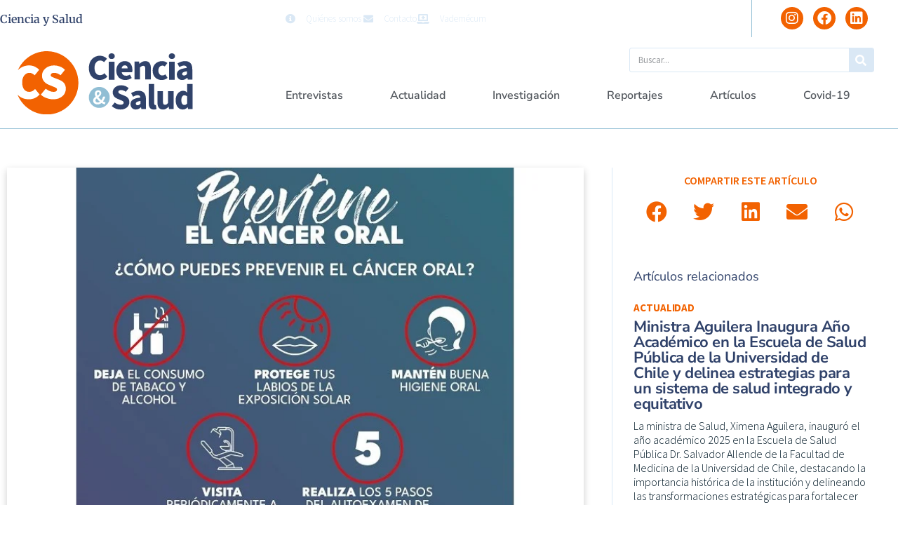

--- FILE ---
content_type: text/html; charset=UTF-8
request_url: https://cienciaysalud.cl/2022/12/06/cancer-bucal-un-75-de-los-casos-se-pueden-evitar-dejando-el-tabaco-y-el-alcohol/
body_size: 24960
content:
<!doctype html>
<html lang="es">
<head>
	<meta charset="UTF-8">
	<meta name="viewport" content="width=device-width, initial-scale=1">
	<link rel="profile" href="https://gmpg.org/xfn/11">
	<title>Cáncer bucal: un 75% de los casos se pueden evitar dejando el tabaco y el alcohol &#8211; Ciencia y Salud</title>
<meta name='robots' content='max-image-preview:large' />
<link rel="alternate" type="application/rss+xml" title="Ciencia y Salud &raquo; Feed" href="https://cienciaysalud.cl/feed/" />
<link rel="alternate" type="application/rss+xml" title="Ciencia y Salud &raquo; Feed de los comentarios" href="https://cienciaysalud.cl/comments/feed/" />
<link rel="alternate" title="oEmbed (JSON)" type="application/json+oembed" href="https://cienciaysalud.cl/wp-json/oembed/1.0/embed?url=https%3A%2F%2Fcienciaysalud.cl%2F2022%2F12%2F06%2Fcancer-bucal-un-75-de-los-casos-se-pueden-evitar-dejando-el-tabaco-y-el-alcohol%2F" />
<link rel="alternate" title="oEmbed (XML)" type="text/xml+oembed" href="https://cienciaysalud.cl/wp-json/oembed/1.0/embed?url=https%3A%2F%2Fcienciaysalud.cl%2F2022%2F12%2F06%2Fcancer-bucal-un-75-de-los-casos-se-pueden-evitar-dejando-el-tabaco-y-el-alcohol%2F&#038;format=xml" />
<style id='wp-img-auto-sizes-contain-inline-css'>
img:is([sizes=auto i],[sizes^="auto," i]){contain-intrinsic-size:3000px 1500px}
/*# sourceURL=wp-img-auto-sizes-contain-inline-css */
</style>

<style id='wp-emoji-styles-inline-css'>

	img.wp-smiley, img.emoji {
		display: inline !important;
		border: none !important;
		box-shadow: none !important;
		height: 1em !important;
		width: 1em !important;
		margin: 0 0.07em !important;
		vertical-align: -0.1em !important;
		background: none !important;
		padding: 0 !important;
	}
/*# sourceURL=wp-emoji-styles-inline-css */
</style>
<link rel='stylesheet' id='wp-block-library-css' href='https://cienciaysalud.cl/wp-includes/css/dist/block-library/style.min.css?ver=6.9' media='all' />
<style id='global-styles-inline-css'>
:root{--wp--preset--aspect-ratio--square: 1;--wp--preset--aspect-ratio--4-3: 4/3;--wp--preset--aspect-ratio--3-4: 3/4;--wp--preset--aspect-ratio--3-2: 3/2;--wp--preset--aspect-ratio--2-3: 2/3;--wp--preset--aspect-ratio--16-9: 16/9;--wp--preset--aspect-ratio--9-16: 9/16;--wp--preset--color--black: #000000;--wp--preset--color--cyan-bluish-gray: #abb8c3;--wp--preset--color--white: #ffffff;--wp--preset--color--pale-pink: #f78da7;--wp--preset--color--vivid-red: #cf2e2e;--wp--preset--color--luminous-vivid-orange: #ff6900;--wp--preset--color--luminous-vivid-amber: #fcb900;--wp--preset--color--light-green-cyan: #7bdcb5;--wp--preset--color--vivid-green-cyan: #00d084;--wp--preset--color--pale-cyan-blue: #8ed1fc;--wp--preset--color--vivid-cyan-blue: #0693e3;--wp--preset--color--vivid-purple: #9b51e0;--wp--preset--gradient--vivid-cyan-blue-to-vivid-purple: linear-gradient(135deg,rgb(6,147,227) 0%,rgb(155,81,224) 100%);--wp--preset--gradient--light-green-cyan-to-vivid-green-cyan: linear-gradient(135deg,rgb(122,220,180) 0%,rgb(0,208,130) 100%);--wp--preset--gradient--luminous-vivid-amber-to-luminous-vivid-orange: linear-gradient(135deg,rgb(252,185,0) 0%,rgb(255,105,0) 100%);--wp--preset--gradient--luminous-vivid-orange-to-vivid-red: linear-gradient(135deg,rgb(255,105,0) 0%,rgb(207,46,46) 100%);--wp--preset--gradient--very-light-gray-to-cyan-bluish-gray: linear-gradient(135deg,rgb(238,238,238) 0%,rgb(169,184,195) 100%);--wp--preset--gradient--cool-to-warm-spectrum: linear-gradient(135deg,rgb(74,234,220) 0%,rgb(151,120,209) 20%,rgb(207,42,186) 40%,rgb(238,44,130) 60%,rgb(251,105,98) 80%,rgb(254,248,76) 100%);--wp--preset--gradient--blush-light-purple: linear-gradient(135deg,rgb(255,206,236) 0%,rgb(152,150,240) 100%);--wp--preset--gradient--blush-bordeaux: linear-gradient(135deg,rgb(254,205,165) 0%,rgb(254,45,45) 50%,rgb(107,0,62) 100%);--wp--preset--gradient--luminous-dusk: linear-gradient(135deg,rgb(255,203,112) 0%,rgb(199,81,192) 50%,rgb(65,88,208) 100%);--wp--preset--gradient--pale-ocean: linear-gradient(135deg,rgb(255,245,203) 0%,rgb(182,227,212) 50%,rgb(51,167,181) 100%);--wp--preset--gradient--electric-grass: linear-gradient(135deg,rgb(202,248,128) 0%,rgb(113,206,126) 100%);--wp--preset--gradient--midnight: linear-gradient(135deg,rgb(2,3,129) 0%,rgb(40,116,252) 100%);--wp--preset--font-size--small: 13px;--wp--preset--font-size--medium: 20px;--wp--preset--font-size--large: 36px;--wp--preset--font-size--x-large: 42px;--wp--preset--spacing--20: 0.44rem;--wp--preset--spacing--30: 0.67rem;--wp--preset--spacing--40: 1rem;--wp--preset--spacing--50: 1.5rem;--wp--preset--spacing--60: 2.25rem;--wp--preset--spacing--70: 3.38rem;--wp--preset--spacing--80: 5.06rem;--wp--preset--shadow--natural: 6px 6px 9px rgba(0, 0, 0, 0.2);--wp--preset--shadow--deep: 12px 12px 50px rgba(0, 0, 0, 0.4);--wp--preset--shadow--sharp: 6px 6px 0px rgba(0, 0, 0, 0.2);--wp--preset--shadow--outlined: 6px 6px 0px -3px rgb(255, 255, 255), 6px 6px rgb(0, 0, 0);--wp--preset--shadow--crisp: 6px 6px 0px rgb(0, 0, 0);}:root { --wp--style--global--content-size: 800px;--wp--style--global--wide-size: 1200px; }:where(body) { margin: 0; }.wp-site-blocks > .alignleft { float: left; margin-right: 2em; }.wp-site-blocks > .alignright { float: right; margin-left: 2em; }.wp-site-blocks > .aligncenter { justify-content: center; margin-left: auto; margin-right: auto; }:where(.wp-site-blocks) > * { margin-block-start: 24px; margin-block-end: 0; }:where(.wp-site-blocks) > :first-child { margin-block-start: 0; }:where(.wp-site-blocks) > :last-child { margin-block-end: 0; }:root { --wp--style--block-gap: 24px; }:root :where(.is-layout-flow) > :first-child{margin-block-start: 0;}:root :where(.is-layout-flow) > :last-child{margin-block-end: 0;}:root :where(.is-layout-flow) > *{margin-block-start: 24px;margin-block-end: 0;}:root :where(.is-layout-constrained) > :first-child{margin-block-start: 0;}:root :where(.is-layout-constrained) > :last-child{margin-block-end: 0;}:root :where(.is-layout-constrained) > *{margin-block-start: 24px;margin-block-end: 0;}:root :where(.is-layout-flex){gap: 24px;}:root :where(.is-layout-grid){gap: 24px;}.is-layout-flow > .alignleft{float: left;margin-inline-start: 0;margin-inline-end: 2em;}.is-layout-flow > .alignright{float: right;margin-inline-start: 2em;margin-inline-end: 0;}.is-layout-flow > .aligncenter{margin-left: auto !important;margin-right: auto !important;}.is-layout-constrained > .alignleft{float: left;margin-inline-start: 0;margin-inline-end: 2em;}.is-layout-constrained > .alignright{float: right;margin-inline-start: 2em;margin-inline-end: 0;}.is-layout-constrained > .aligncenter{margin-left: auto !important;margin-right: auto !important;}.is-layout-constrained > :where(:not(.alignleft):not(.alignright):not(.alignfull)){max-width: var(--wp--style--global--content-size);margin-left: auto !important;margin-right: auto !important;}.is-layout-constrained > .alignwide{max-width: var(--wp--style--global--wide-size);}body .is-layout-flex{display: flex;}.is-layout-flex{flex-wrap: wrap;align-items: center;}.is-layout-flex > :is(*, div){margin: 0;}body .is-layout-grid{display: grid;}.is-layout-grid > :is(*, div){margin: 0;}body{padding-top: 0px;padding-right: 0px;padding-bottom: 0px;padding-left: 0px;}a:where(:not(.wp-element-button)){text-decoration: underline;}:root :where(.wp-element-button, .wp-block-button__link){background-color: #32373c;border-width: 0;color: #fff;font-family: inherit;font-size: inherit;font-style: inherit;font-weight: inherit;letter-spacing: inherit;line-height: inherit;padding-top: calc(0.667em + 2px);padding-right: calc(1.333em + 2px);padding-bottom: calc(0.667em + 2px);padding-left: calc(1.333em + 2px);text-decoration: none;text-transform: inherit;}.has-black-color{color: var(--wp--preset--color--black) !important;}.has-cyan-bluish-gray-color{color: var(--wp--preset--color--cyan-bluish-gray) !important;}.has-white-color{color: var(--wp--preset--color--white) !important;}.has-pale-pink-color{color: var(--wp--preset--color--pale-pink) !important;}.has-vivid-red-color{color: var(--wp--preset--color--vivid-red) !important;}.has-luminous-vivid-orange-color{color: var(--wp--preset--color--luminous-vivid-orange) !important;}.has-luminous-vivid-amber-color{color: var(--wp--preset--color--luminous-vivid-amber) !important;}.has-light-green-cyan-color{color: var(--wp--preset--color--light-green-cyan) !important;}.has-vivid-green-cyan-color{color: var(--wp--preset--color--vivid-green-cyan) !important;}.has-pale-cyan-blue-color{color: var(--wp--preset--color--pale-cyan-blue) !important;}.has-vivid-cyan-blue-color{color: var(--wp--preset--color--vivid-cyan-blue) !important;}.has-vivid-purple-color{color: var(--wp--preset--color--vivid-purple) !important;}.has-black-background-color{background-color: var(--wp--preset--color--black) !important;}.has-cyan-bluish-gray-background-color{background-color: var(--wp--preset--color--cyan-bluish-gray) !important;}.has-white-background-color{background-color: var(--wp--preset--color--white) !important;}.has-pale-pink-background-color{background-color: var(--wp--preset--color--pale-pink) !important;}.has-vivid-red-background-color{background-color: var(--wp--preset--color--vivid-red) !important;}.has-luminous-vivid-orange-background-color{background-color: var(--wp--preset--color--luminous-vivid-orange) !important;}.has-luminous-vivid-amber-background-color{background-color: var(--wp--preset--color--luminous-vivid-amber) !important;}.has-light-green-cyan-background-color{background-color: var(--wp--preset--color--light-green-cyan) !important;}.has-vivid-green-cyan-background-color{background-color: var(--wp--preset--color--vivid-green-cyan) !important;}.has-pale-cyan-blue-background-color{background-color: var(--wp--preset--color--pale-cyan-blue) !important;}.has-vivid-cyan-blue-background-color{background-color: var(--wp--preset--color--vivid-cyan-blue) !important;}.has-vivid-purple-background-color{background-color: var(--wp--preset--color--vivid-purple) !important;}.has-black-border-color{border-color: var(--wp--preset--color--black) !important;}.has-cyan-bluish-gray-border-color{border-color: var(--wp--preset--color--cyan-bluish-gray) !important;}.has-white-border-color{border-color: var(--wp--preset--color--white) !important;}.has-pale-pink-border-color{border-color: var(--wp--preset--color--pale-pink) !important;}.has-vivid-red-border-color{border-color: var(--wp--preset--color--vivid-red) !important;}.has-luminous-vivid-orange-border-color{border-color: var(--wp--preset--color--luminous-vivid-orange) !important;}.has-luminous-vivid-amber-border-color{border-color: var(--wp--preset--color--luminous-vivid-amber) !important;}.has-light-green-cyan-border-color{border-color: var(--wp--preset--color--light-green-cyan) !important;}.has-vivid-green-cyan-border-color{border-color: var(--wp--preset--color--vivid-green-cyan) !important;}.has-pale-cyan-blue-border-color{border-color: var(--wp--preset--color--pale-cyan-blue) !important;}.has-vivid-cyan-blue-border-color{border-color: var(--wp--preset--color--vivid-cyan-blue) !important;}.has-vivid-purple-border-color{border-color: var(--wp--preset--color--vivid-purple) !important;}.has-vivid-cyan-blue-to-vivid-purple-gradient-background{background: var(--wp--preset--gradient--vivid-cyan-blue-to-vivid-purple) !important;}.has-light-green-cyan-to-vivid-green-cyan-gradient-background{background: var(--wp--preset--gradient--light-green-cyan-to-vivid-green-cyan) !important;}.has-luminous-vivid-amber-to-luminous-vivid-orange-gradient-background{background: var(--wp--preset--gradient--luminous-vivid-amber-to-luminous-vivid-orange) !important;}.has-luminous-vivid-orange-to-vivid-red-gradient-background{background: var(--wp--preset--gradient--luminous-vivid-orange-to-vivid-red) !important;}.has-very-light-gray-to-cyan-bluish-gray-gradient-background{background: var(--wp--preset--gradient--very-light-gray-to-cyan-bluish-gray) !important;}.has-cool-to-warm-spectrum-gradient-background{background: var(--wp--preset--gradient--cool-to-warm-spectrum) !important;}.has-blush-light-purple-gradient-background{background: var(--wp--preset--gradient--blush-light-purple) !important;}.has-blush-bordeaux-gradient-background{background: var(--wp--preset--gradient--blush-bordeaux) !important;}.has-luminous-dusk-gradient-background{background: var(--wp--preset--gradient--luminous-dusk) !important;}.has-pale-ocean-gradient-background{background: var(--wp--preset--gradient--pale-ocean) !important;}.has-electric-grass-gradient-background{background: var(--wp--preset--gradient--electric-grass) !important;}.has-midnight-gradient-background{background: var(--wp--preset--gradient--midnight) !important;}.has-small-font-size{font-size: var(--wp--preset--font-size--small) !important;}.has-medium-font-size{font-size: var(--wp--preset--font-size--medium) !important;}.has-large-font-size{font-size: var(--wp--preset--font-size--large) !important;}.has-x-large-font-size{font-size: var(--wp--preset--font-size--x-large) !important;}
:root :where(.wp-block-pullquote){font-size: 1.5em;line-height: 1.6;}
/*# sourceURL=global-styles-inline-css */
</style>
<link rel='stylesheet' id='hello-elementor-css' href='https://cienciaysalud.cl/wp-content/themes/hello-elementor/assets/css/reset.css?ver=3.4.6' media='all' />
<link rel='stylesheet' id='hello-elementor-theme-style-css' href='https://cienciaysalud.cl/wp-content/themes/hello-elementor/assets/css/theme.css?ver=3.4.6' media='all' />
<link rel='stylesheet' id='hello-elementor-header-footer-css' href='https://cienciaysalud.cl/wp-content/themes/hello-elementor/assets/css/header-footer.css?ver=3.4.6' media='all' />
<link rel='stylesheet' id='elementor-frontend-css' href='https://cienciaysalud.cl/wp-content/plugins/elementor/assets/css/frontend.min.css?ver=3.34.4' media='all' />
<link rel='stylesheet' id='widget-heading-css' href='https://cienciaysalud.cl/wp-content/plugins/elementor/assets/css/widget-heading.min.css?ver=3.34.4' media='all' />
<link rel='stylesheet' id='widget-icon-list-css' href='https://cienciaysalud.cl/wp-content/plugins/elementor/assets/css/widget-icon-list.min.css?ver=3.34.4' media='all' />
<link rel='stylesheet' id='widget-social-icons-css' href='https://cienciaysalud.cl/wp-content/plugins/elementor/assets/css/widget-social-icons.min.css?ver=3.34.4' media='all' />
<link rel='stylesheet' id='e-apple-webkit-css' href='https://cienciaysalud.cl/wp-content/plugins/elementor/assets/css/conditionals/apple-webkit.min.css?ver=3.34.4' media='all' />
<link rel='stylesheet' id='widget-image-css' href='https://cienciaysalud.cl/wp-content/plugins/elementor/assets/css/widget-image.min.css?ver=3.34.4' media='all' />
<link rel='stylesheet' id='widget-search-form-css' href='https://cienciaysalud.cl/wp-content/plugins/elementor-pro/assets/css/widget-search-form.min.css?ver=3.28.3' media='all' />
<link rel='stylesheet' id='elementor-icons-shared-0-css' href='https://cienciaysalud.cl/wp-content/plugins/elementor/assets/lib/font-awesome/css/fontawesome.min.css?ver=5.15.3' media='all' />
<link rel='stylesheet' id='elementor-icons-fa-solid-css' href='https://cienciaysalud.cl/wp-content/plugins/elementor/assets/lib/font-awesome/css/solid.min.css?ver=5.15.3' media='all' />
<link rel='stylesheet' id='widget-nav-menu-css' href='https://cienciaysalud.cl/wp-content/plugins/elementor-pro/assets/css/widget-nav-menu.min.css?ver=3.28.3' media='all' />
<link rel='stylesheet' id='widget-posts-css' href='https://cienciaysalud.cl/wp-content/plugins/elementor-pro/assets/css/widget-posts.min.css?ver=3.28.3' media='all' />
<link rel='stylesheet' id='widget-post-info-css' href='https://cienciaysalud.cl/wp-content/plugins/elementor-pro/assets/css/widget-post-info.min.css?ver=3.28.3' media='all' />
<link rel='stylesheet' id='elementor-icons-fa-regular-css' href='https://cienciaysalud.cl/wp-content/plugins/elementor/assets/lib/font-awesome/css/regular.min.css?ver=5.15.3' media='all' />
<link rel='stylesheet' id='widget-divider-css' href='https://cienciaysalud.cl/wp-content/plugins/elementor/assets/css/widget-divider.min.css?ver=3.34.4' media='all' />
<link rel='stylesheet' id='widget-share-buttons-css' href='https://cienciaysalud.cl/wp-content/plugins/elementor-pro/assets/css/widget-share-buttons.min.css?ver=3.28.3' media='all' />
<link rel='stylesheet' id='elementor-icons-fa-brands-css' href='https://cienciaysalud.cl/wp-content/plugins/elementor/assets/lib/font-awesome/css/brands.min.css?ver=5.15.3' media='all' />
<link rel='stylesheet' id='elementor-icons-css' href='https://cienciaysalud.cl/wp-content/plugins/elementor/assets/lib/eicons/css/elementor-icons.min.css?ver=5.46.0' media='all' />
<link rel='stylesheet' id='elementor-post-84094-css' href='https://cienciaysalud.cl/wp-content/uploads/elementor/css/post-84094.css?ver=1769900107' media='all' />
<link rel='stylesheet' id='elementor-post-84130-css' href='https://cienciaysalud.cl/wp-content/uploads/elementor/css/post-84130.css?ver=1769899914' media='all' />
<link rel='stylesheet' id='elementor-post-84128-css' href='https://cienciaysalud.cl/wp-content/uploads/elementor/css/post-84128.css?ver=1769899915' media='all' />
<link rel='stylesheet' id='elementor-post-84124-css' href='https://cienciaysalud.cl/wp-content/uploads/elementor/css/post-84124.css?ver=1769899915' media='all' />
<link rel='stylesheet' id='ecs-styles-css' href='https://cienciaysalud.cl/wp-content/plugins/ele-custom-skin/assets/css/ecs-style.css?ver=3.1.9' media='all' />
<link rel='stylesheet' id='elementor-post-4237-css' href='https://cienciaysalud.cl/wp-content/uploads/elementor/css/post-4237.css?ver=1650974887' media='all' />
<link rel='stylesheet' id='elementor-post-4326-css' href='https://cienciaysalud.cl/wp-content/uploads/elementor/css/post-4326.css?ver=1650974855' media='all' />
<link rel='stylesheet' id='elementor-post-4352-css' href='https://cienciaysalud.cl/wp-content/uploads/elementor/css/post-4352.css?ver=1619476050' media='all' />
<link rel='stylesheet' id='elementor-post-4386-css' href='https://cienciaysalud.cl/wp-content/uploads/elementor/css/post-4386.css?ver=1627218991' media='all' />
<link rel='stylesheet' id='elementor-post-77619-css' href='https://cienciaysalud.cl/wp-content/uploads/elementor/css/post-77619.css?ver=1647953726' media='all' />
<link rel='stylesheet' id='elementor-gf-local-nunitosans-css' href='https://cienciaysalud.cl/wp-content/uploads/elementor/google-fonts/css/nunitosans.css?ver=1742289702' media='all' />
<link rel='stylesheet' id='elementor-gf-local-nunito-css' href='https://cienciaysalud.cl/wp-content/uploads/elementor/google-fonts/css/nunito.css?ver=1742289724' media='all' />
<link rel='stylesheet' id='elementor-gf-local-sourcesanspro-css' href='https://cienciaysalud.cl/wp-content/uploads/elementor/google-fonts/css/sourcesanspro.css?ver=1742289747' media='all' />
<link rel='stylesheet' id='elementor-gf-local-merriweather-css' href='https://cienciaysalud.cl/wp-content/uploads/elementor/google-fonts/css/merriweather.css?ver=1742289766' media='all' />
<script src="https://cienciaysalud.cl/wp-includes/js/jquery/jquery.min.js?ver=3.7.1" id="jquery-core-js"></script>
<script src="https://cienciaysalud.cl/wp-includes/js/jquery/jquery-migrate.min.js?ver=3.4.1" id="jquery-migrate-js"></script>
<script id="ecs_ajax_load-js-extra">
var ecs_ajax_params = {"ajaxurl":"https://cienciaysalud.cl/wp-admin/admin-ajax.php","posts":"{\"page\":0,\"year\":2022,\"monthnum\":12,\"day\":6,\"name\":\"cancer-bucal-un-75-de-los-casos-se-pueden-evitar-dejando-el-tabaco-y-el-alcohol\",\"error\":\"\",\"m\":\"\",\"p\":0,\"post_parent\":\"\",\"subpost\":\"\",\"subpost_id\":\"\",\"attachment\":\"\",\"attachment_id\":0,\"pagename\":\"\",\"page_id\":0,\"second\":\"\",\"minute\":\"\",\"hour\":\"\",\"w\":0,\"category_name\":\"\",\"tag\":\"\",\"cat\":\"\",\"tag_id\":\"\",\"author\":\"\",\"author_name\":\"\",\"feed\":\"\",\"tb\":\"\",\"paged\":0,\"meta_key\":\"\",\"meta_value\":\"\",\"preview\":\"\",\"s\":\"\",\"sentence\":\"\",\"title\":\"\",\"fields\":\"all\",\"menu_order\":\"\",\"embed\":\"\",\"category__in\":[],\"category__not_in\":[],\"category__and\":[],\"post__in\":[],\"post__not_in\":[],\"post_name__in\":[],\"tag__in\":[],\"tag__not_in\":[],\"tag__and\":[],\"tag_slug__in\":[],\"tag_slug__and\":[],\"post_parent__in\":[],\"post_parent__not_in\":[],\"author__in\":[],\"author__not_in\":[],\"search_columns\":[],\"ignore_sticky_posts\":false,\"suppress_filters\":false,\"cache_results\":true,\"update_post_term_cache\":true,\"update_menu_item_cache\":false,\"lazy_load_term_meta\":true,\"update_post_meta_cache\":true,\"post_type\":\"\",\"posts_per_page\":16,\"nopaging\":false,\"comments_per_page\":\"50\",\"no_found_rows\":false,\"order\":\"DESC\"}"};
//# sourceURL=ecs_ajax_load-js-extra
</script>
<script src="https://cienciaysalud.cl/wp-content/plugins/ele-custom-skin/assets/js/ecs_ajax_pagination.js?ver=3.1.9" id="ecs_ajax_load-js"></script>
<script src="https://cienciaysalud.cl/wp-content/plugins/ele-custom-skin/assets/js/ecs.js?ver=3.1.9" id="ecs-script-js"></script>
<link rel="https://api.w.org/" href="https://cienciaysalud.cl/wp-json/" /><link rel="alternate" title="JSON" type="application/json" href="https://cienciaysalud.cl/wp-json/wp/v2/posts/85724" /><link rel="EditURI" type="application/rsd+xml" title="RSD" href="https://cienciaysalud.cl/xmlrpc.php?rsd" />
<meta name="generator" content="WordPress 6.9" />
<link rel="canonical" href="https://cienciaysalud.cl/2022/12/06/cancer-bucal-un-75-de-los-casos-se-pueden-evitar-dejando-el-tabaco-y-el-alcohol/" />
<link rel='shortlink' href='https://cienciaysalud.cl/?p=85724' />
<meta name="description" content="El Colegio de Cirujano Dentistas de Chile hizo un llamado a prevenir esta enfermedad a través del autoexamen, protegiendo los labios de los rayos UV y eliminando los principales factores de riesgo.">
<meta name="generator" content="Elementor 3.34.4; settings: css_print_method-external, google_font-enabled, font_display-auto">
<!-- Google Tag Manager -->
<script>(function(w,d,s,l,i){w[l]=w[l]||[];w[l].push({'gtm.start':
new Date().getTime(),event:'gtm.js'});var f=d.getElementsByTagName(s)[0],
j=d.createElement(s),dl=l!='dataLayer'?'&l='+l:'';j.async=true;j.src=
'https://www.googletagmanager.com/gtm.js?id='+i+dl;f.parentNode.insertBefore(j,f);
})(window,document,'script','dataLayer','GTM-KHFF3R9');</script>
<!-- End Google Tag Manager -->
			<style>
				.e-con.e-parent:nth-of-type(n+4):not(.e-lazyloaded):not(.e-no-lazyload),
				.e-con.e-parent:nth-of-type(n+4):not(.e-lazyloaded):not(.e-no-lazyload) * {
					background-image: none !important;
				}
				@media screen and (max-height: 1024px) {
					.e-con.e-parent:nth-of-type(n+3):not(.e-lazyloaded):not(.e-no-lazyload),
					.e-con.e-parent:nth-of-type(n+3):not(.e-lazyloaded):not(.e-no-lazyload) * {
						background-image: none !important;
					}
				}
				@media screen and (max-height: 640px) {
					.e-con.e-parent:nth-of-type(n+2):not(.e-lazyloaded):not(.e-no-lazyload),
					.e-con.e-parent:nth-of-type(n+2):not(.e-lazyloaded):not(.e-no-lazyload) * {
						background-image: none !important;
					}
				}
			</style>
			<link rel="icon" href="https://cienciaysalud.cl/wp-content/uploads/2020/07/cropped-favicon-1-32x32.png" sizes="32x32" />
<link rel="icon" href="https://cienciaysalud.cl/wp-content/uploads/2020/07/cropped-favicon-1-192x192.png" sizes="192x192" />
<link rel="apple-touch-icon" href="https://cienciaysalud.cl/wp-content/uploads/2020/07/cropped-favicon-1-180x180.png" />
<meta name="msapplication-TileImage" content="https://cienciaysalud.cl/wp-content/uploads/2020/07/cropped-favicon-1-270x270.png" />
</head>
<body class="wp-singular post-template-default single single-post postid-85724 single-format-standard wp-embed-responsive wp-theme-hello-elementor hello-elementor-default elementor-default elementor-kit-84094 elementor-page-84124">

<!-- Google Tag Manager (noscript) -->
<noscript><iframe src="https://www.googletagmanager.com/ns.html?id=GTM-KHFF3R9"
height="0" width="0" style="display:none;visibility:hidden"></iframe></noscript>
<!-- End Google Tag Manager (noscript) -->

<a class="skip-link screen-reader-text" href="#content">Ir al contenido</a>

		<div data-elementor-type="header" data-elementor-id="84130" class="elementor elementor-84130 elementor-location-header" data-elementor-post-type="elementor_library">
					<section class="elementor-section elementor-top-section elementor-element elementor-element-70f5a9da elementor-section-boxed elementor-section-height-default elementor-section-height-default" data-id="70f5a9da" data-element_type="section">
							<div class="elementor-background-overlay"></div>
							<div class="elementor-container elementor-column-gap-default">
					<div class="elementor-column elementor-col-100 elementor-top-column elementor-element elementor-element-8d3b885" data-id="8d3b885" data-element_type="column">
			<div class="elementor-widget-wrap elementor-element-populated">
						<section class="elementor-section elementor-inner-section elementor-element elementor-element-3b1b7e4b elementor-section-boxed elementor-section-height-default elementor-section-height-default" data-id="3b1b7e4b" data-element_type="section">
						<div class="elementor-container elementor-column-gap-default">
					<div class="elementor-column elementor-col-33 elementor-inner-column elementor-element elementor-element-1bdd8ed7" data-id="1bdd8ed7" data-element_type="column">
			<div class="elementor-widget-wrap elementor-element-populated">
						<div class="elementor-element elementor-element-e65e4e1 elementor-widget elementor-widget-theme-site-title elementor-widget-heading" data-id="e65e4e1" data-element_type="widget" data-widget_type="theme-site-title.default">
				<div class="elementor-widget-container">
					<h1 class="elementor-heading-title elementor-size-default"><a href="https://cienciaysalud.cl">Ciencia y Salud</a></h1>				</div>
				</div>
					</div>
		</div>
				<div class="elementor-column elementor-col-33 elementor-inner-column elementor-element elementor-element-41d58db9 elementor-hidden-phone" data-id="41d58db9" data-element_type="column">
			<div class="elementor-widget-wrap elementor-element-populated">
						<div class="elementor-element elementor-element-4d4fd3d2 elementor-icon-list--layout-inline elementor-align-end elementor-list-item-link-full_width elementor-widget elementor-widget-icon-list" data-id="4d4fd3d2" data-element_type="widget" data-widget_type="icon-list.default">
				<div class="elementor-widget-container">
							<ul class="elementor-icon-list-items elementor-inline-items">
							<li class="elementor-icon-list-item elementor-inline-item">
											<a href="http://tmp-2.local/quienes-somos/">

												<span class="elementor-icon-list-icon">
							<i aria-hidden="true" class="fas fa-info-circle"></i>						</span>
										<span class="elementor-icon-list-text">Quiénes somos</span>
											</a>
									</li>
								<li class="elementor-icon-list-item elementor-inline-item">
											<a href="http://tmp-2.local/contacto/">

												<span class="elementor-icon-list-icon">
							<i aria-hidden="true" class="fas fa-envelope"></i>						</span>
										<span class="elementor-icon-list-text">Contacto</span>
											</a>
									</li>
								<li class="elementor-icon-list-item elementor-inline-item">
											<a href="https://cl.prvademecum.com/index.php" target="_blank">

												<span class="elementor-icon-list-icon">
							<i aria-hidden="true" class="fas fa-laptop-medical"></i>						</span>
										<span class="elementor-icon-list-text">Vademécum</span>
											</a>
									</li>
						</ul>
						</div>
				</div>
					</div>
		</div>
				<div class="elementor-column elementor-col-33 elementor-inner-column elementor-element elementor-element-7a34f9ec" data-id="7a34f9ec" data-element_type="column">
			<div class="elementor-widget-wrap elementor-element-populated">
						<div class="elementor-element elementor-element-95cbea0 elementor-shape-circle e-grid-align-right elementor-grid-0 elementor-widget elementor-widget-social-icons" data-id="95cbea0" data-element_type="widget" data-widget_type="social-icons.default">
				<div class="elementor-widget-container">
							<div class="elementor-social-icons-wrapper elementor-grid" role="list">
							<span class="elementor-grid-item" role="listitem">
					<a class="elementor-icon elementor-social-icon elementor-social-icon-instagram elementor-repeater-item-a0b34c4" href="https://www.instagram.com/cienciaysalud.cl/" target="_blank">
						<span class="elementor-screen-only">Instagram</span>
						<i aria-hidden="true" class="fab fa-instagram"></i>					</a>
				</span>
							<span class="elementor-grid-item" role="listitem">
					<a class="elementor-icon elementor-social-icon elementor-social-icon-facebook elementor-repeater-item-ed45b29" href="https://www.facebook.com/cienciaysalud.cl" target="_blank">
						<span class="elementor-screen-only">Facebook</span>
						<i aria-hidden="true" class="fab fa-facebook"></i>					</a>
				</span>
							<span class="elementor-grid-item" role="listitem">
					<a class="elementor-icon elementor-social-icon elementor-social-icon-linkedin elementor-repeater-item-379c038" href="https://www.linkedin.com/company/cienciaysalud/" target="_blank">
						<span class="elementor-screen-only">Linkedin</span>
						<i aria-hidden="true" class="fab fa-linkedin"></i>					</a>
				</span>
					</div>
						</div>
				</div>
					</div>
		</div>
					</div>
		</section>
					</div>
		</div>
					</div>
		</section>
				<section class="elementor-section elementor-top-section elementor-element elementor-element-49d98821 elementor-section-full_width elementor-section-height-default elementor-section-height-default" data-id="49d98821" data-element_type="section">
						<div class="elementor-container elementor-column-gap-default">
					<div class="elementor-column elementor-col-100 elementor-top-column elementor-element elementor-element-2c50ac52" data-id="2c50ac52" data-element_type="column">
			<div class="elementor-widget-wrap elementor-element-populated">
						<section class="elementor-section elementor-inner-section elementor-element elementor-element-3beb0666 elementor-section-boxed elementor-section-height-default elementor-section-height-default" data-id="3beb0666" data-element_type="section">
						<div class="elementor-container elementor-column-gap-default">
					<div class="elementor-column elementor-col-50 elementor-inner-column elementor-element elementor-element-3999ce1c" data-id="3999ce1c" data-element_type="column">
			<div class="elementor-widget-wrap elementor-element-populated">
						<div class="elementor-element elementor-element-78e4606e elementor-widget elementor-widget-image" data-id="78e4606e" data-element_type="widget" data-widget_type="image.default">
				<div class="elementor-widget-container">
																<a href="https://cienciaysalud.cl">
							<img src="https://cienciaysalud.cl/wp-content/uploads/2019/05/logo-cys-2021.svg" class="attachment-full size-full wp-image-78674" alt="" />								</a>
															</div>
				</div>
					</div>
		</div>
				<div class="elementor-column elementor-col-50 elementor-inner-column elementor-element elementor-element-7ac1e7d3" data-id="7ac1e7d3" data-element_type="column">
			<div class="elementor-widget-wrap elementor-element-populated">
						<div class="elementor-element elementor-element-7ae7686 elementor-search-form--skin-classic elementor-search-form--button-type-icon elementor-search-form--icon-search elementor-widget elementor-widget-search-form" data-id="7ae7686" data-element_type="widget" data-settings="{&quot;skin&quot;:&quot;classic&quot;}" data-widget_type="search-form.default">
				<div class="elementor-widget-container">
							<search role="search">
			<form class="elementor-search-form" action="https://cienciaysalud.cl" method="get">
												<div class="elementor-search-form__container">
					<label class="elementor-screen-only" for="elementor-search-form-7ae7686">Buscar</label>

					
					<input id="elementor-search-form-7ae7686" placeholder="Buscar..." class="elementor-search-form__input" type="search" name="s" value="">
					
											<button class="elementor-search-form__submit" type="submit" aria-label="Buscar">
															<i aria-hidden="true" class="fas fa-search"></i>													</button>
					
									</div>
			</form>
		</search>
						</div>
				</div>
				<div class="elementor-element elementor-element-3a44918e elementor-nav-menu__align-justify elementor-nav-menu--dropdown-mobile elementor-nav-menu__text-align-aside elementor-nav-menu--toggle elementor-nav-menu--burger elementor-widget elementor-widget-nav-menu" data-id="3a44918e" data-element_type="widget" data-settings="{&quot;submenu_icon&quot;:{&quot;value&quot;:&quot;&lt;i class=\&quot;\&quot;&gt;&lt;\/i&gt;&quot;,&quot;library&quot;:&quot;&quot;},&quot;layout&quot;:&quot;horizontal&quot;,&quot;toggle&quot;:&quot;burger&quot;}" data-widget_type="nav-menu.default">
				<div class="elementor-widget-container">
								<nav aria-label="Menú" class="elementor-nav-menu--main elementor-nav-menu__container elementor-nav-menu--layout-horizontal e--pointer-underline e--animation-fade">
				<ul id="menu-1-3a44918e" class="elementor-nav-menu"><li class="menu-item menu-item-type-taxonomy menu-item-object-category menu-item-4177"><a href="https://cienciaysalud.cl/secciones/entrevistas/" class="elementor-item">Entrevistas</a></li>
<li class="menu-item menu-item-type-taxonomy menu-item-object-category current-post-ancestor current-menu-parent current-post-parent menu-item-3386"><a href="https://cienciaysalud.cl/secciones/actualidad/" class="elementor-item">Actualidad</a></li>
<li class="menu-item menu-item-type-taxonomy menu-item-object-category menu-item-4179"><a href="https://cienciaysalud.cl/secciones/investigacion-publicaciones/" class="elementor-item">Investigación</a></li>
<li class="menu-item menu-item-type-taxonomy menu-item-object-category menu-item-4178"><a href="https://cienciaysalud.cl/secciones/reportajes/" class="elementor-item">Reportajes</a></li>
<li class="menu-item menu-item-type-taxonomy menu-item-object-category menu-item-3385"><a href="https://cienciaysalud.cl/secciones/articulos/" class="elementor-item">Artículos</a></li>
<li class="menu-item menu-item-type-taxonomy menu-item-object-category menu-item-5375"><a href="https://cienciaysalud.cl/secciones/covid-19/" class="elementor-item">Covid-19</a></li>
</ul>			</nav>
					<div class="elementor-menu-toggle" role="button" tabindex="0" aria-label="Alternar menú" aria-expanded="false">
			<i aria-hidden="true" role="presentation" class="elementor-menu-toggle__icon--open eicon-menu-bar"></i><i aria-hidden="true" role="presentation" class="elementor-menu-toggle__icon--close eicon-close"></i>		</div>
					<nav class="elementor-nav-menu--dropdown elementor-nav-menu__container" aria-hidden="true">
				<ul id="menu-2-3a44918e" class="elementor-nav-menu"><li class="menu-item menu-item-type-taxonomy menu-item-object-category menu-item-4177"><a href="https://cienciaysalud.cl/secciones/entrevistas/" class="elementor-item" tabindex="-1">Entrevistas</a></li>
<li class="menu-item menu-item-type-taxonomy menu-item-object-category current-post-ancestor current-menu-parent current-post-parent menu-item-3386"><a href="https://cienciaysalud.cl/secciones/actualidad/" class="elementor-item" tabindex="-1">Actualidad</a></li>
<li class="menu-item menu-item-type-taxonomy menu-item-object-category menu-item-4179"><a href="https://cienciaysalud.cl/secciones/investigacion-publicaciones/" class="elementor-item" tabindex="-1">Investigación</a></li>
<li class="menu-item menu-item-type-taxonomy menu-item-object-category menu-item-4178"><a href="https://cienciaysalud.cl/secciones/reportajes/" class="elementor-item" tabindex="-1">Reportajes</a></li>
<li class="menu-item menu-item-type-taxonomy menu-item-object-category menu-item-3385"><a href="https://cienciaysalud.cl/secciones/articulos/" class="elementor-item" tabindex="-1">Artículos</a></li>
<li class="menu-item menu-item-type-taxonomy menu-item-object-category menu-item-5375"><a href="https://cienciaysalud.cl/secciones/covid-19/" class="elementor-item" tabindex="-1">Covid-19</a></li>
</ul>			</nav>
						</div>
				</div>
					</div>
		</div>
					</div>
		</section>
					</div>
		</div>
					</div>
		</section>
				</div>
				<div data-elementor-type="single" data-elementor-id="84124" class="elementor elementor-84124 elementor-location-single post-85724 post type-post status-publish format-standard has-post-thumbnail hentry category-actualidad" data-elementor-post-type="elementor_library">
					<section class="elementor-section elementor-top-section elementor-element elementor-element-5ac98b84 elementor-section-boxed elementor-section-height-default elementor-section-height-default" data-id="5ac98b84" data-element_type="section">
						<div class="elementor-container elementor-column-gap-default">
					<div class="elementor-column elementor-col-50 elementor-top-column elementor-element elementor-element-3db910cf" data-id="3db910cf" data-element_type="column">
			<div class="elementor-widget-wrap elementor-element-populated">
						<section class="elementor-section elementor-inner-section elementor-element elementor-element-d448a0d elementor-section-boxed elementor-section-height-default elementor-section-height-default" data-id="d448a0d" data-element_type="section">
						<div class="elementor-container elementor-column-gap-default">
					<div class="elementor-column elementor-col-100 elementor-inner-column elementor-element elementor-element-5a849eed" data-id="5a849eed" data-element_type="column">
			<div class="elementor-widget-wrap elementor-element-populated">
						<div class="elementor-element elementor-element-72193a9a elementor-widget elementor-widget-theme-post-featured-image elementor-widget-image" data-id="72193a9a" data-element_type="widget" data-widget_type="theme-post-featured-image.default">
				<div class="elementor-widget-container">
															<img fetchpriority="high" width="800" height="500" src="https://cienciaysalud.cl/wp-content/uploads/2022/12/Proyecto-nuevo-1.jpg" class="attachment-large size-large wp-image-85725" alt="" srcset="https://cienciaysalud.cl/wp-content/uploads/2022/12/Proyecto-nuevo-1.jpg 800w, https://cienciaysalud.cl/wp-content/uploads/2022/12/Proyecto-nuevo-1-300x188.jpg 300w, https://cienciaysalud.cl/wp-content/uploads/2022/12/Proyecto-nuevo-1-768x480.jpg 768w" sizes="(max-width: 800px) 100vw, 800px" />															</div>
				</div>
					</div>
		</div>
					</div>
		</section>
				<div class="elementor-element elementor-element-352e5ddc elementor-align-left elementor-widget elementor-widget-post-info" data-id="352e5ddc" data-element_type="widget" data-widget_type="post-info.default">
				<div class="elementor-widget-container">
							<ul class="elementor-inline-items elementor-icon-list-items elementor-post-info">
								<li class="elementor-icon-list-item elementor-repeater-item-02a5974 elementor-inline-item" itemprop="about">
													<span class="elementor-icon-list-text elementor-post-info__item elementor-post-info__item--type-terms">
										<span class="elementor-post-info__terms-list">
				<a href="https://cienciaysalud.cl/secciones/actualidad/" class="elementor-post-info__terms-list-item">Actualidad</a>				</span>
					</span>
								</li>
				</ul>
						</div>
				</div>
				<div class="elementor-element elementor-element-4d963db0 elementor-widget-divider--view-line elementor-widget elementor-widget-divider" data-id="4d963db0" data-element_type="widget" data-widget_type="divider.default">
				<div class="elementor-widget-container">
							<div class="elementor-divider">
			<span class="elementor-divider-separator">
						</span>
		</div>
						</div>
				</div>
				<div class="elementor-element elementor-element-38abc04e elementor-widget elementor-widget-theme-post-title elementor-page-title elementor-widget-heading" data-id="38abc04e" data-element_type="widget" data-widget_type="theme-post-title.default">
				<div class="elementor-widget-container">
					<h1 class="elementor-heading-title elementor-size-default">Cáncer bucal: un 75% de los casos se pueden evitar dejando el tabaco y el alcohol</h1>				</div>
				</div>
				<div class="elementor-element elementor-element-54719668 elementor-align-left elementor-widget elementor-widget-post-info" data-id="54719668" data-element_type="widget" data-widget_type="post-info.default">
				<div class="elementor-widget-container">
							<ul class="elementor-inline-items elementor-icon-list-items elementor-post-info">
								<li class="elementor-icon-list-item elementor-repeater-item-1055f7a elementor-inline-item" itemprop="author">
													<span class="elementor-icon-list-text elementor-post-info__item elementor-post-info__item--type-author">
										Claudia Osorio					</span>
								</li>
				<li class="elementor-icon-list-item elementor-repeater-item-8e4dc02 elementor-inline-item" itemprop="datePublished">
													<span class="elementor-icon-list-text elementor-post-info__item elementor-post-info__item--type-date">
										<time>6 diciembre 2022</time>					</span>
								</li>
				</ul>
						</div>
				</div>
				<div class="elementor-element elementor-element-9078857 elementor-widget elementor-widget-theme-post-content" data-id="9078857" data-element_type="widget" data-widget_type="theme-post-content.default">
				<div class="elementor-widget-container">
					<p>El 5 de diciembre se conmemoró el Día Latinoamericano de la Lucha Contra el Cáncer Bucal, instancia que busca crear conciencia sobre esta enfermedad que en el 75% de los casos podría evitarse con la eliminación del consumo de tabaco y una reducción en la ingesta de alcohol.</p>
<p>Según la Organización Mundial de la Salud (OMS), dejar de fumar reduce el riesgo de este tipo de cáncer en un 35% dentro de 1 a 4 años y en un 80% en 20 años, alcanzando el nivel de no fumadores.</p>
<p>El cáncer oral es uno de los 10 más comunes en el mundo en términos del número de casos y se estima que alrededor de 400.000 casos nuevos al año son diagnosticados, siendo los más afectados hombres fumadores sobre 45 años.</p>
<p>Si bien no es el más frecuente, su mortalidad es mayor debido principalmente a la poca información que existe en relación a la prevención y cómo detectarlo a tiempo.</p>
<p><strong>Saca la lengua</strong></p>
<p>El diagnóstico tardío en el cáncer bucal se asocia a la baja sobrevida de los pacientes ya que solamente un 50% de los pacientes está vivo a los 5 años de detectada la enfermedad.</p>
<p>Con el objetivo de bajar estos índices, el Colegio de Cirujano Dentistas de Chile en conjunto con la Sociedad de Patología Bucomaxilofacial, dieron inicio a la “Semana de Prevención del Cáncer Oral”.</p>
<p>El lema de esta campaña es “Saca la Lengua”, aludiendo a la importancia del autoexamen como una de las formas de prevenir esta enfermedad que constituye un problema de salud pública debido a que genera en el paciente importantes secuelas funcionales, estéticas, psicológicas y económicas.</p>
<p><strong>¡Así lo previenes!</strong></p>
<p>• Deja el tabaco y alcohol<br />
• Protege tus labios del sol<br />
• Buena higiene oral<br />
• Visita periódicamente al dentista<br />
• Autoexamen oral rutinario</p>
<p>Con los siguientes 5 pasos se puede realizar un autoexamen para prevenir el cáncer oral. Los especialistas recomiendan sacar la lengua frente a un espejo en un lugar bien iluminado, colocando principal atención a síntomas y lesiones sospechosas como, por ejemplo, heridas que no cicatrizan, cambios de forma o de color.</p>
<p>1. Palpa tu cuello buscando bultos anormales<br />
2. Saca la lengua y examina completamente el dorso, muévela de un lado a otro y observa los bordes, buscando alteraciones<br />
3. Observa y toca tus encías, paladar y mucosas, buscando alteraciones<br />
4. Toca y observa tus labios por dentro y por fuera en busca de cambios de color, forma o consistencia.<br />
5. Levanta tu lengua y toca el paladar. Así observarás la cara inferior de la lengua y el piso de la boca. Palpa desde atrás y hacia adelante y busca cambios de color, forma o consistencia.</p>
				</div>
				</div>
					</div>
		</div>
				<div class="elementor-column elementor-col-50 elementor-top-column elementor-element elementor-element-3150487" data-id="3150487" data-element_type="column">
			<div class="elementor-widget-wrap elementor-element-populated">
						<div class="elementor-element elementor-element-647d8be4 elementor-widget elementor-widget-heading" data-id="647d8be4" data-element_type="widget" data-widget_type="heading.default">
				<div class="elementor-widget-container">
					<div class="elementor-heading-title elementor-size-default">Compartir este artículo</div>				</div>
				</div>
				<div class="elementor-element elementor-element-57de9063 elementor-share-buttons--view-icon elementor-share-buttons--skin-minimal elementor-grid-5 elementor-share-buttons--shape-circle elementor-share-buttons--color-custom elementor-widget elementor-widget-share-buttons" data-id="57de9063" data-element_type="widget" data-widget_type="share-buttons.default">
				<div class="elementor-widget-container">
							<div class="elementor-grid">
								<div class="elementor-grid-item">
						<div
							class="elementor-share-btn elementor-share-btn_facebook"
							role="button"
							tabindex="0"
							aria-label="Compartir en facebook"
						>
															<span class="elementor-share-btn__icon">
								<i class="fab fa-facebook" aria-hidden="true"></i>							</span>
																				</div>
					</div>
									<div class="elementor-grid-item">
						<div
							class="elementor-share-btn elementor-share-btn_twitter"
							role="button"
							tabindex="0"
							aria-label="Compartir en twitter"
						>
															<span class="elementor-share-btn__icon">
								<i class="fab fa-twitter" aria-hidden="true"></i>							</span>
																				</div>
					</div>
									<div class="elementor-grid-item">
						<div
							class="elementor-share-btn elementor-share-btn_linkedin"
							role="button"
							tabindex="0"
							aria-label="Compartir en linkedin"
						>
															<span class="elementor-share-btn__icon">
								<i class="fab fa-linkedin" aria-hidden="true"></i>							</span>
																				</div>
					</div>
									<div class="elementor-grid-item">
						<div
							class="elementor-share-btn elementor-share-btn_email"
							role="button"
							tabindex="0"
							aria-label="Compartir en email"
						>
															<span class="elementor-share-btn__icon">
								<i class="fas fa-envelope" aria-hidden="true"></i>							</span>
																				</div>
					</div>
									<div class="elementor-grid-item">
						<div
							class="elementor-share-btn elementor-share-btn_whatsapp"
							role="button"
							tabindex="0"
							aria-label="Compartir en whatsapp"
						>
															<span class="elementor-share-btn__icon">
								<i class="fab fa-whatsapp" aria-hidden="true"></i>							</span>
																				</div>
					</div>
						</div>
						</div>
				</div>
				<div class="elementor-element elementor-element-40f58452 elementor-widget elementor-widget-heading" data-id="40f58452" data-element_type="widget" data-widget_type="heading.default">
				<div class="elementor-widget-container">
					<h4 class="elementor-heading-title elementor-size-default">Artículos relacionados</h4>				</div>
				</div>
				<div class="elementor-element elementor-element-25705492 elementor-grid-1 elementor-posts--thumbnail-top elementor-grid-tablet-2 elementor-grid-mobile-1 elementor-widget elementor-widget-posts" data-id="25705492" data-element_type="widget" data-settings="{&quot;custom_columns&quot;:&quot;1&quot;,&quot;custom_columns_tablet&quot;:&quot;2&quot;,&quot;custom_columns_mobile&quot;:&quot;1&quot;,&quot;custom_row_gap&quot;:{&quot;unit&quot;:&quot;px&quot;,&quot;size&quot;:35,&quot;sizes&quot;:[]},&quot;custom_row_gap_tablet&quot;:{&quot;unit&quot;:&quot;px&quot;,&quot;size&quot;:&quot;&quot;,&quot;sizes&quot;:[]},&quot;custom_row_gap_mobile&quot;:{&quot;unit&quot;:&quot;px&quot;,&quot;size&quot;:&quot;&quot;,&quot;sizes&quot;:[]}}" data-widget_type="posts.custom">
				<div class="elementor-widget-container">
					      <div class="ecs-posts elementor-posts-container elementor-posts   elementor-grid elementor-posts--skin-custom" data-settings="{&quot;current_page&quot;:1,&quot;max_num_pages&quot;:&quot;5&quot;,&quot;load_method&quot;:&quot;&quot;,&quot;widget_id&quot;:&quot;25705492&quot;,&quot;post_id&quot;:85724,&quot;theme_id&quot;:84124,&quot;change_url&quot;:false,&quot;reinit_js&quot;:false}">
      		<article id="post-90247" class="elementor-post elementor-grid-item ecs-post-loop post-90247 post type-post status-publish format-standard has-post-thumbnail hentry category-actualidad">
				<div data-elementor-type="loop" data-elementor-id="4326" class="elementor elementor-4326 elementor-location-single post-90247 post type-post status-publish format-standard has-post-thumbnail hentry category-actualidad" data-elementor-post-type="elementor_library">
					<section class="elementor-section elementor-top-section elementor-element elementor-element-e063c0f elementor-section-boxed elementor-section-height-default elementor-section-height-default" data-id="e063c0f" data-element_type="section">
						<div class="elementor-container elementor-column-gap-default">
					<div class="elementor-column elementor-col-100 elementor-top-column elementor-element elementor-element-117c03f" data-id="117c03f" data-element_type="column">
			<div class="elementor-widget-wrap elementor-element-populated">
						<div class="elementor-element elementor-element-ae64a7d elementor-widget elementor-widget-post-info" data-id="ae64a7d" data-element_type="widget" data-widget_type="post-info.default">
				<div class="elementor-widget-container">
							<ul class="elementor-inline-items elementor-icon-list-items elementor-post-info">
								<li class="elementor-icon-list-item elementor-repeater-item-87ba813 elementor-inline-item" itemprop="about">
													<span class="elementor-icon-list-text elementor-post-info__item elementor-post-info__item--type-terms">
										<span class="elementor-post-info__terms-list">
				<a href="https://cienciaysalud.cl/secciones/actualidad/" class="elementor-post-info__terms-list-item">Actualidad</a>				</span>
					</span>
								</li>
				</ul>
						</div>
				</div>
				<div class="elementor-element elementor-element-58fd26b elementor-widget elementor-widget-theme-post-title elementor-page-title elementor-widget-heading" data-id="58fd26b" data-element_type="widget" data-widget_type="theme-post-title.default">
				<div class="elementor-widget-container">
					<h3 class="elementor-heading-title elementor-size-default"><a href="https://cienciaysalud.cl/2025/04/25/ministra-aguilera-inaugura-ano-academico-en-la-escuela-de-salud-publica-de-la-universidad-de-chile-y-delinea-estrategias-para-un-sistema-de-salud-integrado-y-equitativo/">Ministra Aguilera Inaugura Año Académico en la Escuela de Salud Pública de la Universidad de Chile y delinea estrategias para un sistema de salud integrado y equitativo</a></h3>				</div>
				</div>
				<div class="elementor-element elementor-element-0d5bb44 elementor-widget elementor-widget-theme-post-excerpt" data-id="0d5bb44" data-element_type="widget" data-widget_type="theme-post-excerpt.default">
				<div class="elementor-widget-container">
					La ministra de Salud, Ximena Aguilera, inauguró el año académico 2025 en la Escuela de Salud Pública Dr. Salvador Allende de la Facultad de Medicina de la Universidad de Chile, destacando la importancia histórica de la institución y delineando las transformaciones estratégicas para fortalecer el sistema de salud chileno. En su discurso, la autoridad reflexionó sobre los 82 años de la Escuela y el centenario del Ministerio de Higiene, Asistencia y Previsión Social, subrayando los logros alcanzados y los desafíos persistentes. 				</div>
				</div>
				<div class="elementor-element elementor-element-cd4bc83 elementor-widget elementor-widget-post-info" data-id="cd4bc83" data-element_type="widget" data-widget_type="post-info.default">
				<div class="elementor-widget-container">
							<ul class="elementor-inline-items elementor-icon-list-items elementor-post-info">
								<li class="elementor-icon-list-item elementor-repeater-item-873136d elementor-inline-item" itemprop="author">
						<a href="https://cienciaysalud.cl/author/cristianjimenezriverosgmail-com/">
														<span class="elementor-icon-list-text elementor-post-info__item elementor-post-info__item--type-author">
										Equipo Ciencia y Salud					</span>
									</a>
				</li>
				<li class="elementor-icon-list-item elementor-repeater-item-3a7b70d elementor-inline-item" itemprop="datePublished">
													<span class="elementor-icon-list-text elementor-post-info__item elementor-post-info__item--type-date">
										<time>25 abril</time>					</span>
								</li>
				</ul>
						</div>
				</div>
				<div class="elementor-element elementor-element-125c66f elementor-widget-divider--view-line elementor-widget elementor-widget-divider" data-id="125c66f" data-element_type="widget" data-widget_type="divider.default">
				<div class="elementor-widget-container">
							<div class="elementor-divider">
			<span class="elementor-divider-separator">
						</span>
		</div>
						</div>
				</div>
					</div>
		</div>
					</div>
		</section>
				</div>
				</article>
				<article id="post-90242" class="elementor-post elementor-grid-item ecs-post-loop post-90242 post type-post status-publish format-standard has-post-thumbnail hentry category-actualidad">
				<div data-elementor-type="loop" data-elementor-id="4326" class="elementor elementor-4326 elementor-location-single post-90242 post type-post status-publish format-standard has-post-thumbnail hentry category-actualidad" data-elementor-post-type="elementor_library">
					<section class="elementor-section elementor-top-section elementor-element elementor-element-e063c0f elementor-section-boxed elementor-section-height-default elementor-section-height-default" data-id="e063c0f" data-element_type="section">
						<div class="elementor-container elementor-column-gap-default">
					<div class="elementor-column elementor-col-100 elementor-top-column elementor-element elementor-element-117c03f" data-id="117c03f" data-element_type="column">
			<div class="elementor-widget-wrap elementor-element-populated">
						<div class="elementor-element elementor-element-ae64a7d elementor-widget elementor-widget-post-info" data-id="ae64a7d" data-element_type="widget" data-widget_type="post-info.default">
				<div class="elementor-widget-container">
							<ul class="elementor-inline-items elementor-icon-list-items elementor-post-info">
								<li class="elementor-icon-list-item elementor-repeater-item-87ba813 elementor-inline-item" itemprop="about">
													<span class="elementor-icon-list-text elementor-post-info__item elementor-post-info__item--type-terms">
										<span class="elementor-post-info__terms-list">
				<a href="https://cienciaysalud.cl/secciones/actualidad/" class="elementor-post-info__terms-list-item">Actualidad</a>				</span>
					</span>
								</li>
				</ul>
						</div>
				</div>
				<div class="elementor-element elementor-element-58fd26b elementor-widget elementor-widget-theme-post-title elementor-page-title elementor-widget-heading" data-id="58fd26b" data-element_type="widget" data-widget_type="theme-post-title.default">
				<div class="elementor-widget-container">
					<h3 class="elementor-heading-title elementor-size-default"><a href="https://cienciaysalud.cl/2025/04/23/chile-avanza-hacia-los-1000-prestadores-de-salud-acreditados-en-2026/">Chile Avanza Hacia los 1000 Prestadores de Salud Acreditados en 2026</a></h3>				</div>
				</div>
				<div class="elementor-element elementor-element-0d5bb44 elementor-widget elementor-widget-theme-post-excerpt" data-id="0d5bb44" data-element_type="widget" data-widget_type="theme-post-excerpt.default">
				<div class="elementor-widget-container">
					De los 811 establecimientos de salud de la red pública que deben acreditarse, hasta ahora, el 94% de los hospitales y el 17% de los CESFAM cuentan con el sello de calidad.				</div>
				</div>
				<div class="elementor-element elementor-element-cd4bc83 elementor-widget elementor-widget-post-info" data-id="cd4bc83" data-element_type="widget" data-widget_type="post-info.default">
				<div class="elementor-widget-container">
							<ul class="elementor-inline-items elementor-icon-list-items elementor-post-info">
								<li class="elementor-icon-list-item elementor-repeater-item-873136d elementor-inline-item" itemprop="author">
						<a href="https://cienciaysalud.cl/author/cristianjimenezriverosgmail-com/">
														<span class="elementor-icon-list-text elementor-post-info__item elementor-post-info__item--type-author">
										Equipo Ciencia y Salud					</span>
									</a>
				</li>
				<li class="elementor-icon-list-item elementor-repeater-item-3a7b70d elementor-inline-item" itemprop="datePublished">
													<span class="elementor-icon-list-text elementor-post-info__item elementor-post-info__item--type-date">
										<time>23 abril</time>					</span>
								</li>
				</ul>
						</div>
				</div>
				<div class="elementor-element elementor-element-125c66f elementor-widget-divider--view-line elementor-widget elementor-widget-divider" data-id="125c66f" data-element_type="widget" data-widget_type="divider.default">
				<div class="elementor-widget-container">
							<div class="elementor-divider">
			<span class="elementor-divider-separator">
						</span>
		</div>
						</div>
				</div>
					</div>
		</div>
					</div>
		</section>
				</div>
				</article>
				<article id="post-90238" class="elementor-post elementor-grid-item ecs-post-loop post-90238 post type-post status-publish format-standard has-post-thumbnail hentry category-investigacion-publicaciones tag-destacadoinvestigacion">
				<div data-elementor-type="loop" data-elementor-id="4326" class="elementor elementor-4326 elementor-location-single post-90238 post type-post status-publish format-standard has-post-thumbnail hentry category-investigacion-publicaciones tag-destacadoinvestigacion" data-elementor-post-type="elementor_library">
					<section class="elementor-section elementor-top-section elementor-element elementor-element-e063c0f elementor-section-boxed elementor-section-height-default elementor-section-height-default" data-id="e063c0f" data-element_type="section">
						<div class="elementor-container elementor-column-gap-default">
					<div class="elementor-column elementor-col-100 elementor-top-column elementor-element elementor-element-117c03f" data-id="117c03f" data-element_type="column">
			<div class="elementor-widget-wrap elementor-element-populated">
						<div class="elementor-element elementor-element-ae64a7d elementor-widget elementor-widget-post-info" data-id="ae64a7d" data-element_type="widget" data-widget_type="post-info.default">
				<div class="elementor-widget-container">
							<ul class="elementor-inline-items elementor-icon-list-items elementor-post-info">
								<li class="elementor-icon-list-item elementor-repeater-item-87ba813 elementor-inline-item" itemprop="about">
													<span class="elementor-icon-list-text elementor-post-info__item elementor-post-info__item--type-terms">
										<span class="elementor-post-info__terms-list">
				<a href="https://cienciaysalud.cl/secciones/investigacion-publicaciones/" class="elementor-post-info__terms-list-item">Investigación - Publicaciones</a>				</span>
					</span>
								</li>
				</ul>
						</div>
				</div>
				<div class="elementor-element elementor-element-58fd26b elementor-widget elementor-widget-theme-post-title elementor-page-title elementor-widget-heading" data-id="58fd26b" data-element_type="widget" data-widget_type="theme-post-title.default">
				<div class="elementor-widget-container">
					<h3 class="elementor-heading-title elementor-size-default"><a href="https://cienciaysalud.cl/2025/04/23/una-revision-global-identifica-los-mejores-tratamientos-para-el-dolor-neuropatico/">Una revisión global identifica los mejores tratamientos para el dolor neuropático</a></h3>				</div>
				</div>
				<div class="elementor-element elementor-element-0d5bb44 elementor-widget elementor-widget-theme-post-excerpt" data-id="0d5bb44" data-element_type="widget" data-widget_type="theme-post-excerpt.default">
				<div class="elementor-widget-container">
					Un importante estudio internacional ha proporcionado la evidencia más completa hasta la fecha sobre los tratamientos para el dolor neuropático, definido como el dolor causado por una enfermedad del sistema nervioso, que afecta hasta el 10% de la población mundial.				</div>
				</div>
				<div class="elementor-element elementor-element-cd4bc83 elementor-widget elementor-widget-post-info" data-id="cd4bc83" data-element_type="widget" data-widget_type="post-info.default">
				<div class="elementor-widget-container">
							<ul class="elementor-inline-items elementor-icon-list-items elementor-post-info">
								<li class="elementor-icon-list-item elementor-repeater-item-873136d elementor-inline-item" itemprop="author">
						<a href="https://cienciaysalud.cl/author/cristianjimenezriverosgmail-com/">
														<span class="elementor-icon-list-text elementor-post-info__item elementor-post-info__item--type-author">
										Equipo Ciencia y Salud					</span>
									</a>
				</li>
				<li class="elementor-icon-list-item elementor-repeater-item-3a7b70d elementor-inline-item" itemprop="datePublished">
													<span class="elementor-icon-list-text elementor-post-info__item elementor-post-info__item--type-date">
										<time>23 abril</time>					</span>
								</li>
				</ul>
						</div>
				</div>
				<div class="elementor-element elementor-element-125c66f elementor-widget-divider--view-line elementor-widget elementor-widget-divider" data-id="125c66f" data-element_type="widget" data-widget_type="divider.default">
				<div class="elementor-widget-container">
							<div class="elementor-divider">
			<span class="elementor-divider-separator">
						</span>
		</div>
						</div>
				</div>
					</div>
		</div>
					</div>
		</section>
				</div>
				</article>
				<article id="post-90233" class="elementor-post elementor-grid-item ecs-post-loop post-90233 post type-post status-publish format-standard has-post-thumbnail hentry category-investigacion-publicaciones tag-destacadotitulares">
				<div data-elementor-type="loop" data-elementor-id="4326" class="elementor elementor-4326 elementor-location-single post-90233 post type-post status-publish format-standard has-post-thumbnail hentry category-investigacion-publicaciones tag-destacadotitulares" data-elementor-post-type="elementor_library">
					<section class="elementor-section elementor-top-section elementor-element elementor-element-e063c0f elementor-section-boxed elementor-section-height-default elementor-section-height-default" data-id="e063c0f" data-element_type="section">
						<div class="elementor-container elementor-column-gap-default">
					<div class="elementor-column elementor-col-100 elementor-top-column elementor-element elementor-element-117c03f" data-id="117c03f" data-element_type="column">
			<div class="elementor-widget-wrap elementor-element-populated">
						<div class="elementor-element elementor-element-ae64a7d elementor-widget elementor-widget-post-info" data-id="ae64a7d" data-element_type="widget" data-widget_type="post-info.default">
				<div class="elementor-widget-container">
							<ul class="elementor-inline-items elementor-icon-list-items elementor-post-info">
								<li class="elementor-icon-list-item elementor-repeater-item-87ba813 elementor-inline-item" itemprop="about">
													<span class="elementor-icon-list-text elementor-post-info__item elementor-post-info__item--type-terms">
										<span class="elementor-post-info__terms-list">
				<a href="https://cienciaysalud.cl/secciones/investigacion-publicaciones/" class="elementor-post-info__terms-list-item">Investigación - Publicaciones</a>				</span>
					</span>
								</li>
				</ul>
						</div>
				</div>
				<div class="elementor-element elementor-element-58fd26b elementor-widget elementor-widget-theme-post-title elementor-page-title elementor-widget-heading" data-id="58fd26b" data-element_type="widget" data-widget_type="theme-post-title.default">
				<div class="elementor-widget-container">
					<h3 class="elementor-heading-title elementor-size-default"><a href="https://cienciaysalud.cl/2025/04/23/un-nuevo-enfoque-de-atencion-de-salud-mental-de-precision-para-la-depresion-aborda-las-necesidades-unicas-de-los-pacientes/">Un nuevo enfoque de atención de salud mental de precisión para la depresión aborda las necesidades únicas de los pacientes</a></h3>				</div>
				</div>
				<div class="elementor-element elementor-element-0d5bb44 elementor-widget elementor-widget-theme-post-excerpt" data-id="0d5bb44" data-element_type="widget" data-widget_type="theme-post-excerpt.default">
				<div class="elementor-widget-container">
					En un estudio multiinstitucional de una década de duración, psicólogos de la Universidad de Alberta (U of A) colaboraron con la Universidad Radboud de los Países Bajos para desarrollar un enfoque de tratamiento preciso para la depresión que ofrece a los pacientes recomendaciones individualizadas basadas en múltiples características, como la edad y el sexo. Sus hallazgos se publicaron en la revista PLOS ONE.				</div>
				</div>
				<div class="elementor-element elementor-element-cd4bc83 elementor-widget elementor-widget-post-info" data-id="cd4bc83" data-element_type="widget" data-widget_type="post-info.default">
				<div class="elementor-widget-container">
							<ul class="elementor-inline-items elementor-icon-list-items elementor-post-info">
								<li class="elementor-icon-list-item elementor-repeater-item-873136d elementor-inline-item" itemprop="author">
						<a href="https://cienciaysalud.cl/author/cristianjimenezriverosgmail-com/">
														<span class="elementor-icon-list-text elementor-post-info__item elementor-post-info__item--type-author">
										Equipo Ciencia y Salud					</span>
									</a>
				</li>
				<li class="elementor-icon-list-item elementor-repeater-item-3a7b70d elementor-inline-item" itemprop="datePublished">
													<span class="elementor-icon-list-text elementor-post-info__item elementor-post-info__item--type-date">
										<time>23 abril</time>					</span>
								</li>
				</ul>
						</div>
				</div>
				<div class="elementor-element elementor-element-125c66f elementor-widget-divider--view-line elementor-widget elementor-widget-divider" data-id="125c66f" data-element_type="widget" data-widget_type="divider.default">
				<div class="elementor-widget-container">
							<div class="elementor-divider">
			<span class="elementor-divider-separator">
						</span>
		</div>
						</div>
				</div>
					</div>
		</div>
					</div>
		</section>
				</div>
				</article>
				</div>
						</div>
				</div>
					</div>
		</div>
					</div>
		</section>
				</div>
				<div data-elementor-type="footer" data-elementor-id="84128" class="elementor elementor-84128 elementor-location-footer" data-elementor-post-type="elementor_library">
					<section class="elementor-section elementor-top-section elementor-element elementor-element-4871f7a6 elementor-section-boxed elementor-section-height-default elementor-section-height-default" data-id="4871f7a6" data-element_type="section" data-settings="{&quot;background_background&quot;:&quot;classic&quot;}">
						<div class="elementor-container elementor-column-gap-default">
					<div class="elementor-column elementor-col-50 elementor-top-column elementor-element elementor-element-50aa2acf" data-id="50aa2acf" data-element_type="column">
			<div class="elementor-widget-wrap elementor-element-populated">
						<div class="elementor-element elementor-element-2c352915 elementor-widget elementor-widget-image" data-id="2c352915" data-element_type="widget" data-widget_type="image.default">
				<div class="elementor-widget-container">
															<img src="https://cienciaysalud.cl/wp-content/uploads/2019/05/logo-cys-w.svg" class="attachment-full size-full wp-image-78675" alt="" />															</div>
				</div>
				<div class="elementor-element elementor-element-6257f474 elementor-widget elementor-widget-text-editor" data-id="6257f474" data-element_type="widget" data-widget_type="text-editor.default">
				<div class="elementor-widget-container">
									<p>Ciencia y Salud es un medio de comunicación en línea e independiente que tiene como objetivo entregar información y análisis para comprender los desafíos que afectan a la ciencia, al sector de la salud y que tienen impacto en la sociedad. Creemos firmemente que una mejor información también es sinónimo de una mejor salud.</p>								</div>
				</div>
				<div class="elementor-element elementor-element-44b4b464 elementor-shape-circle elementor-grid-0 e-grid-align-center elementor-widget elementor-widget-social-icons" data-id="44b4b464" data-element_type="widget" data-widget_type="social-icons.default">
				<div class="elementor-widget-container">
							<div class="elementor-social-icons-wrapper elementor-grid" role="list">
							<span class="elementor-grid-item" role="listitem">
					<a class="elementor-icon elementor-social-icon elementor-social-icon-instagram elementor-repeater-item-a0b34c4" href="https://www.instagram.com/cienciaysalud.cl/" target="_blank">
						<span class="elementor-screen-only">Instagram</span>
						<i aria-hidden="true" class="fab fa-instagram"></i>					</a>
				</span>
							<span class="elementor-grid-item" role="listitem">
					<a class="elementor-icon elementor-social-icon elementor-social-icon-facebook elementor-repeater-item-ed45b29" href="https://www.facebook.com/cienciaysalud.cl" target="_blank">
						<span class="elementor-screen-only">Facebook</span>
						<i aria-hidden="true" class="fab fa-facebook"></i>					</a>
				</span>
							<span class="elementor-grid-item" role="listitem">
					<a class="elementor-icon elementor-social-icon elementor-social-icon-linkedin elementor-repeater-item-379c038" href="https://www.linkedin.com/company/cienciaysalud/" target="_blank">
						<span class="elementor-screen-only">Linkedin</span>
						<i aria-hidden="true" class="fab fa-linkedin"></i>					</a>
				</span>
					</div>
						</div>
				</div>
				<div class="elementor-element elementor-element-744c6c2c elementor-widget elementor-widget-text-editor" data-id="744c6c2c" data-element_type="widget" data-widget_type="text-editor.default">
				<div class="elementor-widget-container">
									<p><strong>©2024 Ciencia y Salud</strong></p>								</div>
				</div>
				<div class="elementor-element elementor-element-13836c68 elementor-widget elementor-widget-heading" data-id="13836c68" data-element_type="widget" data-widget_type="heading.default">
				<div class="elementor-widget-container">
					<p class="elementor-heading-title elementor-size-default"><a href="http://tmp-2.local/terminos-y-condiciones-de-uso/">Términos y condiciones de uso</a></p>				</div>
				</div>
				<div class="elementor-element elementor-element-71f3e078 elementor-widget elementor-widget-heading" data-id="71f3e078" data-element_type="widget" data-widget_type="heading.default">
				<div class="elementor-widget-container">
					<p class="elementor-heading-title elementor-size-default"><a href="http://tmp-2.local/politicas-editoriales/">Políticas Editoriales</a></p>				</div>
				</div>
					</div>
		</div>
				<div class="elementor-column elementor-col-50 elementor-top-column elementor-element elementor-element-24c9018" data-id="24c9018" data-element_type="column">
			<div class="elementor-widget-wrap elementor-element-populated">
						<section class="elementor-section elementor-inner-section elementor-element elementor-element-629627a8 elementor-section-boxed elementor-section-height-default elementor-section-height-default" data-id="629627a8" data-element_type="section">
						<div class="elementor-container elementor-column-gap-default">
					<div class="elementor-column elementor-col-20 elementor-inner-column elementor-element elementor-element-36fb0e" data-id="36fb0e" data-element_type="column">
			<div class="elementor-widget-wrap elementor-element-populated">
						<div class="elementor-element elementor-element-53589d3c elementor-widget elementor-widget-heading" data-id="53589d3c" data-element_type="widget" data-widget_type="heading.default">
				<div class="elementor-widget-container">
					<h5 class="elementor-heading-title elementor-size-default"><a href="http://tmp-2.local/secciones/entrevistas/">Entrevistas</a></h5>				</div>
				</div>
				<div class="elementor-element elementor-element-44e10eb8 elementor-grid-1 elementor-posts--thumbnail-none elementor-grid-tablet-2 elementor-grid-mobile-1 elementor-widget elementor-widget-posts" data-id="44e10eb8" data-element_type="widget" data-settings="{&quot;classic_columns&quot;:&quot;1&quot;,&quot;classic_row_gap&quot;:{&quot;unit&quot;:&quot;px&quot;,&quot;size&quot;:5,&quot;sizes&quot;:[]},&quot;classic_columns_tablet&quot;:&quot;2&quot;,&quot;classic_columns_mobile&quot;:&quot;1&quot;,&quot;classic_row_gap_tablet&quot;:{&quot;unit&quot;:&quot;px&quot;,&quot;size&quot;:&quot;&quot;,&quot;sizes&quot;:[]},&quot;classic_row_gap_mobile&quot;:{&quot;unit&quot;:&quot;px&quot;,&quot;size&quot;:&quot;&quot;,&quot;sizes&quot;:[]}}" data-widget_type="posts.classic">
				<div class="elementor-widget-container">
							<div class="elementor-posts-container elementor-posts elementor-posts--skin-classic elementor-grid">
				<article class="elementor-post elementor-grid-item post-90170 post type-post status-publish format-standard has-post-thumbnail hentry category-entrevistas tag-destacadoentrevista">
				<div class="elementor-post__text">
				<div class="elementor-post__title">
			<a href="https://cienciaysalud.cl/2025/04/21/gonzalo-jorquera-academico-inta-uchile-hay-alimentos-que-inflaman-el-sistema-digestivo-especialmente-si-se-consumen-en-exceso-y-de-forma-sostenida/" >
				Gonzalo Jorquera, académico INTA Uchile:  «Hay alimentos que inflaman el sistema digestivo, especialmente si se consumen en exceso y de forma sostenida»			</a>
		</div>
				</div>
				</article>
				<article class="elementor-post elementor-grid-item post-89996 post type-post status-publish format-standard has-post-thumbnail hentry category-entrevistas tag-destacadoentrevista">
				<div class="elementor-post__text">
				<div class="elementor-post__title">
			<a href="https://cienciaysalud.cl/2025/04/09/opinion-dia-mundial-de-la-salud-hay-que-redirigir-las-prioridades-a-la-prevencion-y-correccion-de-habitos/" >
				Opinión: Día Mundial de la Salud: hay que redirigir las prioridades a la prevención y corrección de hábitos			</a>
		</div>
				</div>
				</article>
				<article class="elementor-post elementor-grid-item post-89894 post type-post status-publish format-standard has-post-thumbnail hentry category-entrevistas">
				<div class="elementor-post__text">
				<div class="elementor-post__title">
			<a href="https://cienciaysalud.cl/2025/03/17/con-machine-learning-buscan-personalizar-terapia-inmunosupresora-de-ninos-trasplantados-de-rinon/" >
				Con Machine Learning buscan personalizar terapia inmunosupresora de niños trasplantados de riñón			</a>
		</div>
				</div>
				</article>
				</div>
		
						</div>
				</div>
					</div>
		</div>
				<div class="elementor-column elementor-col-20 elementor-inner-column elementor-element elementor-element-9666406" data-id="9666406" data-element_type="column">
			<div class="elementor-widget-wrap elementor-element-populated">
						<div class="elementor-element elementor-element-516cb47f elementor-widget elementor-widget-heading" data-id="516cb47f" data-element_type="widget" data-widget_type="heading.default">
				<div class="elementor-widget-container">
					<h5 class="elementor-heading-title elementor-size-default"><a href="http://tmp-2.local/secciones/actualidad/">Actualidad</a></h5>				</div>
				</div>
				<div class="elementor-element elementor-element-7eb01aef elementor-grid-1 elementor-posts--thumbnail-none elementor-grid-tablet-2 elementor-grid-mobile-1 elementor-widget elementor-widget-posts" data-id="7eb01aef" data-element_type="widget" data-settings="{&quot;classic_columns&quot;:&quot;1&quot;,&quot;classic_row_gap&quot;:{&quot;unit&quot;:&quot;px&quot;,&quot;size&quot;:5,&quot;sizes&quot;:[]},&quot;classic_columns_tablet&quot;:&quot;2&quot;,&quot;classic_columns_mobile&quot;:&quot;1&quot;,&quot;classic_row_gap_tablet&quot;:{&quot;unit&quot;:&quot;px&quot;,&quot;size&quot;:&quot;&quot;,&quot;sizes&quot;:[]},&quot;classic_row_gap_mobile&quot;:{&quot;unit&quot;:&quot;px&quot;,&quot;size&quot;:&quot;&quot;,&quot;sizes&quot;:[]}}" data-widget_type="posts.classic">
				<div class="elementor-widget-container">
							<div class="elementor-posts-container elementor-posts elementor-posts--skin-classic elementor-grid">
				<article class="elementor-post elementor-grid-item post-90247 post type-post status-publish format-standard has-post-thumbnail hentry category-actualidad">
				<div class="elementor-post__text">
				<div class="elementor-post__title">
			<a href="https://cienciaysalud.cl/2025/04/25/ministra-aguilera-inaugura-ano-academico-en-la-escuela-de-salud-publica-de-la-universidad-de-chile-y-delinea-estrategias-para-un-sistema-de-salud-integrado-y-equitativo/" >
				Ministra Aguilera Inaugura Año Académico en la Escuela de Salud Pública de la Universidad de Chile y delinea estrategias para un sistema de salud integrado y equitativo			</a>
		</div>
				</div>
				</article>
				<article class="elementor-post elementor-grid-item post-90242 post type-post status-publish format-standard has-post-thumbnail hentry category-actualidad">
				<div class="elementor-post__text">
				<div class="elementor-post__title">
			<a href="https://cienciaysalud.cl/2025/04/23/chile-avanza-hacia-los-1000-prestadores-de-salud-acreditados-en-2026/" >
				Chile Avanza Hacia los 1000 Prestadores de Salud Acreditados en 2026			</a>
		</div>
				</div>
				</article>
				<article class="elementor-post elementor-grid-item post-90224 post type-post status-publish format-standard has-post-thumbnail hentry category-actualidad">
				<div class="elementor-post__text">
				<div class="elementor-post__title">
			<a href="https://cienciaysalud.cl/2025/04/23/salud-bucal-en-chile-el-994-de-los-adultos-mayores-ha-tenido-caries-segun-cifras-del-minsal/" >
				Salud bucal en Chile: el 99,4% de los adultos mayores ha tenido caries, según cifras del Minsal			</a>
		</div>
				</div>
				</article>
				</div>
		
						</div>
				</div>
					</div>
		</div>
				<div class="elementor-column elementor-col-20 elementor-inner-column elementor-element elementor-element-5d0b0264" data-id="5d0b0264" data-element_type="column">
			<div class="elementor-widget-wrap elementor-element-populated">
						<div class="elementor-element elementor-element-73b08b11 elementor-widget elementor-widget-heading" data-id="73b08b11" data-element_type="widget" data-widget_type="heading.default">
				<div class="elementor-widget-container">
					<h5 class="elementor-heading-title elementor-size-default"><a href="http://tmp-2.local/secciones/investigacion-publicaciones/">Investigación</a></h5>				</div>
				</div>
				<div class="elementor-element elementor-element-4f1d6390 elementor-grid-1 elementor-posts--thumbnail-none elementor-grid-tablet-2 elementor-grid-mobile-1 elementor-widget elementor-widget-posts" data-id="4f1d6390" data-element_type="widget" data-settings="{&quot;classic_columns&quot;:&quot;1&quot;,&quot;classic_row_gap&quot;:{&quot;unit&quot;:&quot;px&quot;,&quot;size&quot;:5,&quot;sizes&quot;:[]},&quot;classic_columns_tablet&quot;:&quot;2&quot;,&quot;classic_columns_mobile&quot;:&quot;1&quot;,&quot;classic_row_gap_tablet&quot;:{&quot;unit&quot;:&quot;px&quot;,&quot;size&quot;:&quot;&quot;,&quot;sizes&quot;:[]},&quot;classic_row_gap_mobile&quot;:{&quot;unit&quot;:&quot;px&quot;,&quot;size&quot;:&quot;&quot;,&quot;sizes&quot;:[]}}" data-widget_type="posts.classic">
				<div class="elementor-widget-container">
							<div class="elementor-posts-container elementor-posts elementor-posts--skin-classic elementor-grid">
				<article class="elementor-post elementor-grid-item post-90238 post type-post status-publish format-standard has-post-thumbnail hentry category-investigacion-publicaciones tag-destacadoinvestigacion">
				<div class="elementor-post__text">
				<div class="elementor-post__title">
			<a href="https://cienciaysalud.cl/2025/04/23/una-revision-global-identifica-los-mejores-tratamientos-para-el-dolor-neuropatico/" >
				Una revisión global identifica los mejores tratamientos para el dolor neuropático			</a>
		</div>
				</div>
				</article>
				<article class="elementor-post elementor-grid-item post-90233 post type-post status-publish format-standard has-post-thumbnail hentry category-investigacion-publicaciones tag-destacadotitulares">
				<div class="elementor-post__text">
				<div class="elementor-post__title">
			<a href="https://cienciaysalud.cl/2025/04/23/un-nuevo-enfoque-de-atencion-de-salud-mental-de-precision-para-la-depresion-aborda-las-necesidades-unicas-de-los-pacientes/" >
				Un nuevo enfoque de atención de salud mental de precisión para la depresión aborda las necesidades únicas de los pacientes			</a>
		</div>
				</div>
				</article>
				<article class="elementor-post elementor-grid-item post-90230 post type-post status-publish format-standard has-post-thumbnail hentry category-investigacion-publicaciones">
				<div class="elementor-post__text">
				<div class="elementor-post__title">
			<a href="https://cienciaysalud.cl/2025/04/23/un-algoritmo-detecta-mutaciones-ocultas-en-el-adn-que-podrian-explicar-enfermedades-comunes/" >
				Un algoritmo detecta mutaciones ocultas en el ADN que podrían explicar enfermedades comunes			</a>
		</div>
				</div>
				</article>
				</div>
		
						</div>
				</div>
					</div>
		</div>
				<div class="elementor-column elementor-col-20 elementor-inner-column elementor-element elementor-element-3d5bb1f3" data-id="3d5bb1f3" data-element_type="column">
			<div class="elementor-widget-wrap elementor-element-populated">
						<div class="elementor-element elementor-element-7a5ec9ce elementor-widget elementor-widget-heading" data-id="7a5ec9ce" data-element_type="widget" data-widget_type="heading.default">
				<div class="elementor-widget-container">
					<h5 class="elementor-heading-title elementor-size-default"><a href="http://tmp-2.local/secciones/reportajes/">Reportajes</a></h5>				</div>
				</div>
				<div class="elementor-element elementor-element-449e9b94 elementor-grid-1 elementor-posts--thumbnail-none elementor-grid-tablet-2 elementor-grid-mobile-1 elementor-widget elementor-widget-posts" data-id="449e9b94" data-element_type="widget" data-settings="{&quot;classic_columns&quot;:&quot;1&quot;,&quot;classic_row_gap&quot;:{&quot;unit&quot;:&quot;px&quot;,&quot;size&quot;:5,&quot;sizes&quot;:[]},&quot;classic_columns_tablet&quot;:&quot;2&quot;,&quot;classic_columns_mobile&quot;:&quot;1&quot;,&quot;classic_row_gap_tablet&quot;:{&quot;unit&quot;:&quot;px&quot;,&quot;size&quot;:&quot;&quot;,&quot;sizes&quot;:[]},&quot;classic_row_gap_mobile&quot;:{&quot;unit&quot;:&quot;px&quot;,&quot;size&quot;:&quot;&quot;,&quot;sizes&quot;:[]}}" data-widget_type="posts.classic">
				<div class="elementor-widget-container">
							<div class="elementor-posts-container elementor-posts elementor-posts--skin-classic elementor-grid">
				<article class="elementor-post elementor-grid-item post-90189 post type-post status-publish format-standard has-post-thumbnail hentry category-reportajes tag-destacadoreportajes">
				<div class="elementor-post__text">
				<div class="elementor-post__title">
			<a href="https://cienciaysalud.cl/2025/04/22/resultados-del-indice-de-riesgo-de-obesidad-infantil-comunal-irobic-2024-la-multifactorialidad-de-la-obesidad-infantil-en-chile/" >
				Resultados del Índice de Riesgo de Obesidad Infantil Comunal (IROBIC) 2024: La multifactorialidad de la obesidad infantil en Chile			</a>
		</div>
				</div>
				</article>
				<article class="elementor-post elementor-grid-item post-89999 post type-post status-publish format-standard has-post-thumbnail hentry category-reportajes">
				<div class="elementor-post__text">
				<div class="elementor-post__title">
			<a href="https://cienciaysalud.cl/2025/04/09/la-falta-de-sueno-abre-una-caja-de-pandora-en-el-metabolismo-dana-la-salud-cardiovascular-y-la-memoria/" >
				La falta de sueño abre una caja de pandora en el metabolismo: daña la salud cardiovascular y la memoria			</a>
		</div>
				</div>
				</article>
				<article class="elementor-post elementor-grid-item post-89806 post type-post status-publish format-standard has-post-thumbnail hentry category-reportajes">
				<div class="elementor-post__text">
				<div class="elementor-post__title">
			<a href="https://cienciaysalud.cl/2025/03/07/el-insomnio-y-la-falta-de-sueno-se-relacionan-con-la-hipertension-arterial-en-adolescentes/" >
				El insomnio y la falta de sueño se relacionan con la hipertensión arterial en adolescentes			</a>
		</div>
				</div>
				</article>
				</div>
		
						</div>
				</div>
					</div>
		</div>
				<div class="elementor-column elementor-col-20 elementor-inner-column elementor-element elementor-element-627c352e" data-id="627c352e" data-element_type="column">
			<div class="elementor-widget-wrap elementor-element-populated">
						<div class="elementor-element elementor-element-4883491f elementor-widget elementor-widget-heading" data-id="4883491f" data-element_type="widget" data-widget_type="heading.default">
				<div class="elementor-widget-container">
					<h5 class="elementor-heading-title elementor-size-default"><a href="http://tmp-2.local/secciones/articulos/">Artículos</a></h5>				</div>
				</div>
				<div class="elementor-element elementor-element-162322b4 elementor-grid-1 elementor-posts--thumbnail-none elementor-grid-tablet-2 elementor-grid-mobile-1 elementor-widget elementor-widget-posts" data-id="162322b4" data-element_type="widget" data-settings="{&quot;classic_columns&quot;:&quot;1&quot;,&quot;classic_row_gap&quot;:{&quot;unit&quot;:&quot;px&quot;,&quot;size&quot;:5,&quot;sizes&quot;:[]},&quot;classic_columns_tablet&quot;:&quot;2&quot;,&quot;classic_columns_mobile&quot;:&quot;1&quot;,&quot;classic_row_gap_tablet&quot;:{&quot;unit&quot;:&quot;px&quot;,&quot;size&quot;:&quot;&quot;,&quot;sizes&quot;:[]},&quot;classic_row_gap_mobile&quot;:{&quot;unit&quot;:&quot;px&quot;,&quot;size&quot;:&quot;&quot;,&quot;sizes&quot;:[]}}" data-widget_type="posts.classic">
				<div class="elementor-widget-container">
							<div class="elementor-posts-container elementor-posts elementor-posts--skin-classic elementor-grid">
				<article class="elementor-post elementor-grid-item post-89897 post type-post status-publish format-standard has-post-thumbnail hentry category-articulos">
				<div class="elementor-post__text">
				<div class="elementor-post__title">
			<a href="https://cienciaysalud.cl/2025/03/17/nuevo-avance-contra-el-cancer-de-ovario-identifican-el-origen-del-mas-letal/" >
				Nuevo avance contra el cáncer de ovario: identifican el origen del más letal			</a>
		</div>
				</div>
				</article>
				<article class="elementor-post elementor-grid-item post-89384 post type-post status-publish format-standard has-post-thumbnail hentry category-articulos">
				<div class="elementor-post__text">
				<div class="elementor-post__title">
			<a href="https://cienciaysalud.cl/2025/01/16/departamentos-del-colegio-medico-definen-lineas-de-trabajo-para-2025/" >
				Departamentos del Colegio Médico definen líneas de trabajo para 2025			</a>
		</div>
				</div>
				</article>
				<article class="elementor-post elementor-grid-item post-89204 post type-post status-publish format-standard has-post-thumbnail hentry category-articulos">
				<div class="elementor-post__text">
				<div class="elementor-post__title">
			<a href="https://cienciaysalud.cl/2025/01/02/una-nueva-prueba-evalua-las-habilidades-de-comunicacion-en-el-mundo-real-de-los-medicos-con-inteligencia-artificial/" >
				Una nueva prueba evalúa las habilidades de comunicación en el mundo real de los médicos con inteligencia artificial			</a>
		</div>
				</div>
				</article>
				</div>
		
						</div>
				</div>
					</div>
		</div>
					</div>
		</section>
					</div>
		</div>
					</div>
		</section>
				<footer class="elementor-section elementor-top-section elementor-element elementor-element-27e407e9 elementor-section-height-min-height elementor-section-content-middle elementor-section-boxed elementor-section-height-default elementor-section-items-middle" data-id="27e407e9" data-element_type="section" data-settings="{&quot;background_background&quot;:&quot;classic&quot;}">
						<div class="elementor-container elementor-column-gap-default">
					<div class="elementor-column elementor-col-50 elementor-top-column elementor-element elementor-element-58688b97" data-id="58688b97" data-element_type="column">
			<div class="elementor-widget-wrap">
							</div>
		</div>
				<div class="elementor-column elementor-col-50 elementor-top-column elementor-element elementor-element-aecdffd" data-id="aecdffd" data-element_type="column">
			<div class="elementor-widget-wrap elementor-element-populated">
						<div class="elementor-element elementor-element-216b8d9f elementor-widget elementor-widget-image" data-id="216b8d9f" data-element_type="widget" data-widget_type="image.default">
				<div class="elementor-widget-container">
															<img src="https://cienciaysalud.cl/wp-content/uploads/2019/05/firma-web.svg" class="attachment-full size-full wp-image-78792" alt="" />															</div>
				</div>
					</div>
		</div>
					</div>
		</footer>
				</div>
		
<script type="speculationrules">
{"prefetch":[{"source":"document","where":{"and":[{"href_matches":"/*"},{"not":{"href_matches":["/wp-*.php","/wp-admin/*","/wp-content/uploads/*","/wp-content/*","/wp-content/plugins/*","/wp-content/themes/hello-elementor/*","/*\\?(.+)"]}},{"not":{"selector_matches":"a[rel~=\"nofollow\"]"}},{"not":{"selector_matches":".no-prefetch, .no-prefetch a"}}]},"eagerness":"conservative"}]}
</script>
			<script>
				const lazyloadRunObserver = () => {
					const lazyloadBackgrounds = document.querySelectorAll( `.e-con.e-parent:not(.e-lazyloaded)` );
					const lazyloadBackgroundObserver = new IntersectionObserver( ( entries ) => {
						entries.forEach( ( entry ) => {
							if ( entry.isIntersecting ) {
								let lazyloadBackground = entry.target;
								if( lazyloadBackground ) {
									lazyloadBackground.classList.add( 'e-lazyloaded' );
								}
								lazyloadBackgroundObserver.unobserve( entry.target );
							}
						});
					}, { rootMargin: '200px 0px 200px 0px' } );
					lazyloadBackgrounds.forEach( ( lazyloadBackground ) => {
						lazyloadBackgroundObserver.observe( lazyloadBackground );
					} );
				};
				const events = [
					'DOMContentLoaded',
					'elementor/lazyload/observe',
				];
				events.forEach( ( event ) => {
					document.addEventListener( event, lazyloadRunObserver );
				} );
			</script>
			<script src="https://cienciaysalud.cl/wp-content/plugins/dynamicconditions/Public/js/dynamic-conditions-public.js?ver=1.7.5" id="dynamic-conditions-js"></script>
<script src="https://cienciaysalud.cl/wp-content/plugins/elementor/assets/js/webpack.runtime.min.js?ver=3.34.4" id="elementor-webpack-runtime-js"></script>
<script src="https://cienciaysalud.cl/wp-content/plugins/elementor/assets/js/frontend-modules.min.js?ver=3.34.4" id="elementor-frontend-modules-js"></script>
<script src="https://cienciaysalud.cl/wp-includes/js/jquery/ui/core.min.js?ver=1.13.3" id="jquery-ui-core-js"></script>
<script id="elementor-frontend-js-before">
var elementorFrontendConfig = {"environmentMode":{"edit":false,"wpPreview":false,"isScriptDebug":false},"i18n":{"shareOnFacebook":"Compartir en Facebook","shareOnTwitter":"Compartir en Twitter","pinIt":"Pinear","download":"Descargar","downloadImage":"Descargar imagen","fullscreen":"Pantalla completa","zoom":"Zoom","share":"Compartir","playVideo":"Reproducir v\u00eddeo","previous":"Anterior","next":"Siguiente","close":"Cerrar","a11yCarouselPrevSlideMessage":"Diapositiva anterior","a11yCarouselNextSlideMessage":"Diapositiva siguiente","a11yCarouselFirstSlideMessage":"Esta es la primera diapositiva","a11yCarouselLastSlideMessage":"Esta es la \u00faltima diapositiva","a11yCarouselPaginationBulletMessage":"Ir a la diapositiva"},"is_rtl":false,"breakpoints":{"xs":0,"sm":480,"md":768,"lg":1025,"xl":1440,"xxl":1600},"responsive":{"breakpoints":{"mobile":{"label":"M\u00f3vil vertical","value":767,"default_value":767,"direction":"max","is_enabled":true},"mobile_extra":{"label":"M\u00f3vil horizontal","value":880,"default_value":880,"direction":"max","is_enabled":false},"tablet":{"label":"Tableta vertical","value":1024,"default_value":1024,"direction":"max","is_enabled":true},"tablet_extra":{"label":"Tableta horizontal","value":1200,"default_value":1200,"direction":"max","is_enabled":false},"laptop":{"label":"Port\u00e1til","value":1366,"default_value":1366,"direction":"max","is_enabled":false},"widescreen":{"label":"Pantalla grande","value":2400,"default_value":2400,"direction":"min","is_enabled":false}},
"hasCustomBreakpoints":false},"version":"3.34.4","is_static":false,"experimentalFeatures":{"home_screen":true,"global_classes_should_enforce_capabilities":true,"e_variables":true,"cloud-library":true,"e_opt_in_v4_page":true,"e_interactions":true,"e_editor_one":true,"import-export-customization":true},"urls":{"assets":"https:\/\/cienciaysalud.cl\/wp-content\/plugins\/elementor\/assets\/","ajaxurl":"https:\/\/cienciaysalud.cl\/wp-admin\/admin-ajax.php","uploadUrl":"https:\/\/cienciaysalud.cl\/wp-content\/uploads"},"nonces":{"floatingButtonsClickTracking":"3b8338db8f"},"swiperClass":"swiper","settings":{"page":[],"editorPreferences":[]},"kit":{"body_background_background":"classic","viewport_mobile":767,"viewport_tablet":1024,"active_breakpoints":["viewport_mobile","viewport_tablet"],"global_image_lightbox":"yes","lightbox_enable_counter":"yes","lightbox_enable_fullscreen":"yes","lightbox_enable_zoom":"yes","lightbox_enable_share":"yes","lightbox_title_src":"title","lightbox_description_src":"description"},"post":{"id":85724,"title":"C%C3%A1ncer%20bucal%3A%20un%2075%25%20de%20los%20casos%20se%20pueden%20evitar%20dejando%20el%20tabaco%20y%20el%20alcohol%20%E2%80%93%20Ciencia%20y%20Salud","excerpt":"El Colegio de Cirujano Dentistas de Chile hizo un llamado a prevenir esta enfermedad a trav\u00e9s del autoexamen, protegiendo los labios de los rayos UV y eliminando los principales factores de riesgo.","featuredImage":"https:\/\/cienciaysalud.cl\/wp-content\/uploads\/2022\/12\/Proyecto-nuevo-1.jpg"}};
//# sourceURL=elementor-frontend-js-before
</script>
<script src="https://cienciaysalud.cl/wp-content/plugins/elementor/assets/js/frontend.min.js?ver=3.34.4" id="elementor-frontend-js"></script>
<script src="https://cienciaysalud.cl/wp-content/plugins/elementor-pro/assets/lib/smartmenus/jquery.smartmenus.min.js?ver=1.2.1" id="smartmenus-js"></script>
<script src="https://cienciaysalud.cl/wp-includes/js/imagesloaded.min.js?ver=5.0.0" id="imagesloaded-js"></script>
<script src="https://cienciaysalud.cl/wp-content/plugins/ele-custom-skin-pro/assets/js/ecspro.js?ver=3.2.5" id="ecspro-js"></script>
<script src="https://cienciaysalud.cl/wp-content/plugins/elementor-pro/assets/js/webpack-pro.runtime.min.js?ver=3.28.3" id="elementor-pro-webpack-runtime-js"></script>
<script src="https://cienciaysalud.cl/wp-includes/js/dist/hooks.min.js?ver=dd5603f07f9220ed27f1" id="wp-hooks-js"></script>
<script src="https://cienciaysalud.cl/wp-includes/js/dist/i18n.min.js?ver=c26c3dc7bed366793375" id="wp-i18n-js"></script>
<script id="wp-i18n-js-after">
wp.i18n.setLocaleData( { 'text direction\u0004ltr': [ 'ltr' ] } );
//# sourceURL=wp-i18n-js-after
</script>
<script id="elementor-pro-frontend-js-before">
var ElementorProFrontendConfig = {"ajaxurl":"https:\/\/cienciaysalud.cl\/wp-admin\/admin-ajax.php","nonce":"d005bb0b63","urls":{"assets":"https:\/\/cienciaysalud.cl\/wp-content\/plugins\/elementor-pro\/assets\/","rest":"https:\/\/cienciaysalud.cl\/wp-json\/"},"settings":{"lazy_load_background_images":true},"popup":{"hasPopUps":false},"shareButtonsNetworks":{"facebook":{"title":"Facebook","has_counter":true},"twitter":{"title":"Twitter"},"linkedin":{"title":"LinkedIn","has_counter":true},"pinterest":{"title":"Pinterest","has_counter":true},"reddit":{"title":"Reddit","has_counter":true},"vk":{"title":"VK","has_counter":true},"odnoklassniki":{"title":"OK","has_counter":true},"tumblr":{"title":"Tumblr"},"digg":{"title":"Digg"},"skype":{"title":"Skype"},"stumbleupon":{"title":"StumbleUpon","has_counter":true},"mix":{"title":"Mix"},"telegram":{"title":"Telegram"},"pocket":{"title":"Pocket","has_counter":true},"xing":{"title":"XING","has_counter":true},"whatsapp":{"title":"WhatsApp"},"email":{"title":"Email"},"print":{"title":"Print"},"x-twitter":{"title":"X"},"threads":{"title":"Threads"}},
"facebook_sdk":{"lang":"es_ES","app_id":""},"lottie":{"defaultAnimationUrl":"https:\/\/cienciaysalud.cl\/wp-content\/plugins\/elementor-pro\/modules\/lottie\/assets\/animations\/default.json"}};
//# sourceURL=elementor-pro-frontend-js-before
</script>
<script src="https://cienciaysalud.cl/wp-content/plugins/elementor-pro/assets/js/frontend.min.js?ver=3.28.3" id="elementor-pro-frontend-js"></script>
<script src="https://cienciaysalud.cl/wp-content/plugins/elementor-pro/assets/js/elements-handlers.min.js?ver=3.28.3" id="pro-elements-handlers-js"></script>
<script id="wp-emoji-settings" type="application/json">
{"baseUrl":"https://s.w.org/images/core/emoji/17.0.2/72x72/","ext":".png","svgUrl":"https://s.w.org/images/core/emoji/17.0.2/svg/","svgExt":".svg","source":{"concatemoji":"https://cienciaysalud.cl/wp-includes/js/wp-emoji-release.min.js?ver=6.9"}}
</script>
<script type="module">
/*! This file is auto-generated */
const a=JSON.parse(document.getElementById("wp-emoji-settings").textContent),o=(window._wpemojiSettings=a,"wpEmojiSettingsSupports"),s=["flag","emoji"];function i(e){try{var t={supportTests:e,timestamp:(new Date).valueOf()};sessionStorage.setItem(o,JSON.stringify(t))}catch(e){}}function c(e,t,n){e.clearRect(0,0,e.canvas.width,e.canvas.height),e.fillText(t,0,0);t=new Uint32Array(e.getImageData(0,0,e.canvas.width,e.canvas.height).data);e.clearRect(0,0,e.canvas.width,e.canvas.height),e.fillText(n,0,0);const a=new Uint32Array(e.getImageData(0,0,e.canvas.width,e.canvas.height).data);return t.every((e,t)=>e===a[t])}function p(e,t){e.clearRect(0,0,e.canvas.width,e.canvas.height),e.fillText(t,0,0);var n=e.getImageData(16,16,1,1);for(let e=0;e<n.data.length;e++)if(0!==n.data[e])return!1;return!0}function u(e,t,n,a){switch(t){case"flag":return n(e,"\ud83c\udff3\ufe0f\u200d\u26a7\ufe0f","\ud83c\udff3\ufe0f\u200b\u26a7\ufe0f")?!1:!n(e,"\ud83c\udde8\ud83c\uddf6","\ud83c\udde8\u200b\ud83c\uddf6")&&!n(e,"\ud83c\udff4\udb40\udc67\udb40\udc62\udb40\udc65\udb40\udc6e\udb40\udc67\udb40\udc7f","\ud83c\udff4\u200b\udb40\udc67\u200b\udb40\udc62\u200b\udb40\udc65\u200b\udb40\udc6e\u200b\udb40\udc67\u200b\udb40\udc7f");case"emoji":return!a(e,"\ud83e\u1fac8")}return!1}function f(e,t,n,a){let r;const o=(r="undefined"!=typeof WorkerGlobalScope&&self instanceof WorkerGlobalScope?new OffscreenCanvas(300,150):document.createElement("canvas")).getContext("2d",{willReadFrequently:!0}),s=(o.textBaseline="top",o.font="600 32px Arial",{});return e.forEach(e=>{s[e]=t(o,e,n,a)}),s}function r(e){var t=document.createElement("script");t.src=e,t.defer=!0,document.head.appendChild(t)}a.supports={everything:!0,everythingExceptFlag:!0},new Promise(t=>{let n=function(){try{var e=JSON.parse(sessionStorage.getItem(o));if("object"==typeof e&&"number"==typeof e.timestamp&&(new Date).valueOf()<e.timestamp+604800&&"object"==typeof e.supportTests)return e.supportTests}catch(e){}return null}();if(!n){if("undefined"!=typeof Worker&&"undefined"!=typeof OffscreenCanvas&&"undefined"!=typeof URL&&URL.createObjectURL&&"undefined"!=typeof Blob)try{var e="postMessage("+f.toString()+"("+[JSON.stringify(s),u.toString(),c.toString(),p.toString()].join(",")+"));",a=new Blob([e],{type:"text/javascript"});const r=new Worker(URL.createObjectURL(a),{name:"wpTestEmojiSupports"});return void(r.onmessage=e=>{i(n=e.data),r.terminate(),t(n)})}catch(e){}i(n=f(s,u,c,p))}t(n)}).then(e=>{for(const n in e)a.supports[n]=e[n],a.supports.everything=a.supports.everything&&a.supports[n],"flag"!==n&&(a.supports.everythingExceptFlag=a.supports.everythingExceptFlag&&a.supports[n]);var t;a.supports.everythingExceptFlag=a.supports.everythingExceptFlag&&!a.supports.flag,a.supports.everything||((t=a.source||{}).concatemoji?r(t.concatemoji):t.wpemoji&&t.twemoji&&(r(t.twemoji),r(t.wpemoji)))});
//# sourceURL=https://cienciaysalud.cl/wp-includes/js/wp-emoji-loader.min.js
</script>

</body>
</html>


<!-- Page cached by LiteSpeed Cache 7.7 on 2026-01-31 23:04:14 -->

--- FILE ---
content_type: text/css
request_url: https://cienciaysalud.cl/wp-content/uploads/elementor/css/post-4352.css?ver=1619476050
body_size: 277
content:
.elementor-4352 .elementor-element.elementor-element-6261720 > .elementor-element-populated{padding:0em 0em 0em 0em;}.elementor-widget-theme-post-title .elementor-heading-title{font-family:var( --e-global-typography-primary-font-family ), Sans-serif;font-weight:var( --e-global-typography-primary-font-weight );color:var( --e-global-color-primary );}.elementor-4352 .elementor-element.elementor-element-1163f6c .elementor-heading-title{font-size:22px;font-weight:bold;letter-spacing:-0.5px;}.elementor-widget-theme-post-excerpt .elementor-widget-container{color:var( --e-global-color-text );font-family:var( --e-global-typography-text-font-family ), Sans-serif;font-weight:var( --e-global-typography-text-font-weight );}.elementor-4352 .elementor-element.elementor-element-4b34409 > .elementor-widget-container{margin:10px 0px 0px 0px;}.elementor-4352 .elementor-element.elementor-element-4b34409 .elementor-widget-container{font-family:"Source Sans Pro", Sans-serif;font-size:16px;font-weight:300;line-height:1.3em;}.elementor-widget-post-info .elementor-icon-list-item:not(:last-child):after{border-color:var( --e-global-color-text );}.elementor-widget-post-info .elementor-icon-list-icon i{color:var( --e-global-color-primary );}.elementor-widget-post-info .elementor-icon-list-icon svg{fill:var( --e-global-color-primary );}.elementor-widget-post-info .elementor-icon-list-text, .elementor-widget-post-info .elementor-icon-list-text a{color:var( --e-global-color-secondary );}.elementor-widget-post-info .elementor-icon-list-item{font-family:var( --e-global-typography-text-font-family ), Sans-serif;font-weight:var( --e-global-typography-text-font-weight );}.elementor-4352 .elementor-element.elementor-element-1e2b028 > .elementor-widget-container{padding:10px 0px 3px 0px;}.elementor-4352 .elementor-element.elementor-element-1e2b028 .elementor-icon-list-icon{width:14px;}.elementor-4352 .elementor-element.elementor-element-1e2b028 .elementor-icon-list-icon i{font-size:14px;}.elementor-4352 .elementor-element.elementor-element-1e2b028 .elementor-icon-list-icon svg{--e-icon-list-icon-size:14px;}.elementor-4352 .elementor-element.elementor-element-1e2b028 .elementor-icon-list-text, .elementor-4352 .elementor-element.elementor-element-1e2b028 .elementor-icon-list-text a{color:#91BED4;}.elementor-4352 .elementor-element.elementor-element-1e2b028 .elementor-icon-list-item{font-family:"Source Sans Pro", Sans-serif;font-size:14px;font-weight:600;text-transform:uppercase;}

--- FILE ---
content_type: image/svg+xml
request_url: https://cienciaysalud.cl/wp-content/uploads/2019/05/logo-cys-w.svg
body_size: 5363
content:
<svg xmlns="http://www.w3.org/2000/svg" xmlns:xlink="http://www.w3.org/1999/xlink" width="721px" height="240px" viewBox="0 0 721 240"><title>Artboard Copy 2</title><g id="Artboard-Copy-2" stroke="none" stroke-width="1" fill="none" fill-rule="evenodd"><g id="Group-2-Copy" transform="translate(30.000000, 1.000000)" fill="#FFFFFF"><path d="M310.881352,108.28436 C321.970013,108.28436 331.706399,104.088341 339.414371,95.290237 L328.460937,82.8375355 C324.268882,87.3042654 318.724551,90.1467299 311.55749,90.1467299 C299.25178,90.1467299 291.002898,79.9950711 291.002898,62.3988626 C291.002898,45.3440758 300.333601,35.0570616 311.963173,35.0570616 C318.183641,35.0570616 322.781379,37.0873934 327.108661,41.1480569 L338.197323,28.4246445 C332.112082,22.0629384 322.916606,16.9194313 311.422262,16.9194313 C289.24494,16.9194313 269.501713,33.8388626 269.501713,63.2109953 C269.501713,92.9891943 288.433574,108.28436 310.881352,108.28436 Z M355.764912,29.3270142 C362.705629,29.3270142 367.604958,25.1485886 367.604958,18.5439804 C367.604958,12.0741602 362.705629,7.8957346 355.764912,7.8957346 C348.824194,7.8957346 343.924865,12.0741602 343.924865,18.5439804 C343.924865,25.1485886 348.824194,29.3270142 355.764912,29.3270142 Z M366.477335,107.156398 L366.477335,39.478673 L345.052488,39.478673 L345.052488,107.156398 L366.477335,107.156398 Z M407.418356,108.28436 C415.419711,108.28436 424.641612,105.692862 431.693654,100.64626 L424.912844,87.9615577 C420.166278,90.6894507 415.284095,92.1897918 410.401912,92.1897918 C401.858092,92.1897918 395.484131,88.234347 393.585504,79.0959056 L433.321048,79.0959056 C433.727897,77.1863805 434.134745,73.6401197 434.134745,69.8210696 C434.134745,51.4077922 424.641612,37.2227488 405.112881,37.2227488 C388.974554,37.2227488 373.243076,50.7258189 373.243076,72.6853572 C373.243076,95.3268687 388.160857,108.28436 407.418356,108.28436 Z M416.092769,64.2938389 L393.540299,64.2938389 C394.874765,56.6866527 399.812288,53.014218 405.683937,53.014218 C413.156945,53.014218 416.092769,57.8670781 416.092769,64.2938389 Z M463.065491,106.028436 L463.065491,61.0141063 C467.300289,57.2291176 470.169022,54.9310887 474.950246,54.9310887 C480.4145,54.9310887 482.873415,57.7698303 482.873415,67.0971238 L482.873415,106.028436 L504.047403,106.028436 L504.047403,64.3935605 C504.047403,47.6314677 497.76351,37.2227488 483.010021,37.2227488 C473.720788,37.2227488 466.89047,41.8188065 461.289608,47.2259332 L460.743183,47.2259332 L459.240513,38.8448868 L442.02811,38.8448868 L442.02811,106.028436 L463.065491,106.028436 Z M544.696721,108.28436 C551.967286,108.28436 560.609656,106.23844 567.194319,100.237076 L558.963491,87.0067952 C555.533979,89.5982935 551.692925,91.2350292 547.16597,91.2350292 C538.797961,91.2350292 532.487659,84.0061129 532.487659,72.6853572 C532.487659,61.5009961 538.386419,54.1356851 547.851872,54.1356851 C550.869843,54.1356851 553.476272,55.0904476 556.631423,57.4091567 L566.508417,44.4516651 C561.432739,40.0870364 554.985257,37.2227488 546.617248,37.2227488 C527.686342,37.2227488 510.813144,50.1802403 510.813144,72.6853572 C510.813144,95.190474 525.491455,108.28436 544.696721,108.28436 Z M583.54486,29.3270142 C590.485577,29.3270142 595.384907,25.1485886 595.384907,18.5439804 C595.384907,12.0741602 590.485577,7.8957346 583.54486,7.8957346 C576.604143,7.8957346 571.704813,12.0741602 571.704813,18.5439804 C571.704813,25.1485886 576.604143,29.3270142 583.54486,29.3270142 Z M594.257283,107.156398 L594.257283,39.478673 L572.832437,39.478673 L572.832437,107.156398 L594.257283,107.156398 Z M622.285661,108.28436 C629.904314,108.28436 636.026446,104.874494 641.604389,99.827892 L642.148579,99.827892 L643.6451,106.647624 L660.78707,106.647624 L660.78707,68.1843338 C660.78707,46.9067688 650.991659,37.2227488 633.577593,37.2227488 C622.965898,37.2227488 613.306533,40.632615 604.463453,46.0884009 L611.810012,59.7278657 C618.612381,55.9088155 624.054277,53.9992905 629.496172,53.9992905 C636.434589,53.9992905 639.291584,57.272762 639.835773,62.8649426 C613.170486,65.5928355 602.150648,73.3673304 602.150648,87.6887684 C602.150648,99.0095242 609.905349,108.28436 622.285661,108.28436 Z M629.860466,91.3649289 C625.105216,91.3649289 622.447871,89.4913648 622.447871,85.6104105 C622.447871,80.9265001 626.643679,77.3131978 640.489847,75.5734597 L640.489847,86.1457145 C637.1332,89.3575388 634.196134,91.3649289 629.860466,91.3649289 Z" id="Ciencia" fill-rule="nonzero"></path><path d="M389.264774,219.209955 C410.473011,219.209955 422.765684,206.373092 422.765684,191.644481 C422.765684,179.348117 416.281637,172.051374 405.339807,167.727378 L394.397978,163.268258 C386.563088,160.160386 381.024631,158.403762 381.024631,153.269017 C381.024631,148.674771 385.212245,146.107399 391.696292,146.107399 C397.234749,146.107399 403.313543,148.404522 409.257252,152.593393 L420.199082,138.94578 C412.63436,131.919287 402.232868,128.000666 391.696292,128.000666 C373.054657,128.000666 359.816394,139.891655 359.816394,154.620266 C359.816394,167.322004 368.326706,175.024122 377.647523,178.672493 L388.859521,183.536989 C396.559327,186.644861 401.287278,188.266359 401.287278,193.401104 C401.287278,198.130475 397.640002,201.103222 389.670027,201.103222 C382.24039,201.103222 373.730078,198.130475 367.5162,192.72548 L356.439286,206.373092 C365.625019,215.156209 377.377355,219.209955 389.264774,219.209955 Z M447.114631,219.209955 C454.679352,219.209955 460.758146,215.831833 466.296603,210.832213 L466.83694,210.832213 L468.322868,217.588456 L485.343491,217.588456 L485.343491,179.483242 C485.343491,158.403762 475.617421,148.809896 458.326629,148.809896 C447.790052,148.809896 438.199066,152.188018 429.418586,157.593013 L436.713139,171.1055 C443.467354,167.322004 448.870727,165.430256 454.274099,165.430256 C461.163399,165.430256 464.00017,168.673253 464.540507,174.213372 C438.063982,176.91587 427.122152,184.617987 427.122152,198.806099 C427.122152,210.021464 434.821958,219.209955 447.114631,219.209955 Z M454.274099,202.99497 C449.681233,202.99497 447.114631,201.103222 447.114631,197.184601 C447.114631,192.45523 451.16716,188.806859 464.540507,187.050235 L464.540507,197.7251 C461.298484,200.968097 458.461713,202.99497 454.274099,202.99497 Z M515.095811,219.209955 C519.688677,219.209955 523.200869,218.399206 525.497303,217.453332 L523.065785,202.049096 C521.985111,202.319346 521.444773,202.319346 520.634268,202.319346 C519.013256,202.319346 516.851907,200.968097 516.851907,196.644101 L516.851907,123.13617 L496.048923,123.13617 L496.048923,195.833352 C496.048923,209.886339 500.776874,219.209955 515.095811,219.209955 Z M549.84625,219.209955 C558.896899,219.209955 565.245861,215.021084 570.784318,208.399965 L571.324655,208.399965 L572.810583,217.588456 L589.831206,217.588456 L589.831206,150.431395 L568.893138,150.431395 L568.893138,194.482103 C565.245861,199.481724 562.409091,201.373472 557.68114,201.373472 C552.277767,201.373472 549.84625,198.670974 549.84625,189.347358 L549.84625,150.431395 L528.908181,150.431395 L528.908181,192.049856 C528.908181,208.80534 535.12206,219.209955 549.84625,219.209955 Z M625.257067,219.209955 C631.60603,219.209955 638.225161,215.831833 642.953112,211.102463 L643.358365,211.102463 L644.844292,217.588456 L662,217.588456 L662,123.13617 L641.061932,123.13617 L641.061932,145.702024 L641.737353,155.701265 C637.414655,151.512394 632.956873,148.809896 625.527236,148.809896 C611.613551,148.809896 597.834951,162.052134 597.834951,183.942363 C597.834951,205.832593 608.641697,219.209955 625.257067,219.209955 Z M630.795524,202.049096 C623.636055,202.049096 619.313357,196.644101 619.313357,183.807238 C619.313357,171.240625 624.581645,165.83563 630.525355,165.83563 C633.902463,165.83563 637.819908,166.916629 641.061932,169.754251 L641.061932,196.508976 C637.954992,200.697847 634.848053,202.049096 630.795524,202.049096 Z" id="Salud" fill-rule="nonzero"></path><path d="M110.72619,0 C176.618566,0 230.034891,53.2781148 230.034891,119 C230.034891,184.721885 176.618566,238 110.72619,238 C60.5701941,238 17.6427708,207.130882 -0.000402412314,163.401607 C0.565803384,164.011751 1.14547059,164.605621 1.73863813,165.183333 C7.10437336,170.409259 13.3538767,174.312963 20.4871483,176.894444 C27.6204198,179.475926 35.100886,180.766667 42.9285468,180.766667 C50.8824602,180.766667 58.2998001,179.255556 65.1805664,176.233333 C71.8393726,173.308602 77.7591872,168.968678 82.9400103,163.213562 L83.4556293,162.633333 L66.4115292,142.233333 C63.7602247,145.12963 60.5723468,147.616667 56.8478952,149.694444 C53.1234437,151.772222 48.8624187,152.811111 44.0648201,152.811111 C36.1109067,152.811111 29.7035876,149.725926 24.8428628,143.555556 C19.9821379,137.385185 17.5517755,128.507407 17.5517755,116.922222 C17.5517755,111.381481 18.2777279,106.407407 19.7296327,102 C21.1815375,97.5925926 23.1384527,93.8777778 25.6003783,90.8555556 C28.0623039,87.8333333 30.9029873,85.5037037 34.1224284,83.8666667 C37.3418695,82.2296296 40.7822527,81.4111111 44.4435779,81.4111111 C48.6099135,81.4111111 52.3028019,82.2611111 55.522243,83.9611111 C58.5270547,85.5477778 61.4493814,87.5458025 64.2892231,89.9551852 L64.8964981,90.4777778 L81.9405982,69.7 C77.5217574,65.2925926 72.0928959,61.4833333 65.6540136,58.2722222 C59.2151314,55.0611111 51.8924809,53.4555556 43.6860624,53.4555556 C35.8584016,53.4555556 28.3779354,54.9037037 21.2446638,57.8 C14.1113923,60.6962963 7.79876262,64.8833333 2.3067748,70.3611111 C1.99821412,70.6688734 1.69314059,70.9806107 1.39155421,71.296323 C19.8248855,29.3231588 61.8422589,0 110.72619,0 Z M138.280818,53.4555556 C131.589431,53.4555556 125.434617,54.462963 119.816376,56.4777778 C114.198136,58.4925926 109.368974,61.2314815 105.328891,64.6944444 C101.288808,68.1574074 98.1324934,72.187037 95.8599467,76.7833333 C93.5874,81.3796296 92.4511266,86.3222222 92.4511266,91.6111111 C92.4511266,96.0185185 93.1139528,100.048148 94.439605,103.7 C95.7652572,107.351852 97.5643567,110.594444 99.8369034,113.427778 C102.10945,116.261111 104.760755,118.716667 107.790817,120.794444 C110.604446,122.72381 113.526936,124.300293 116.558286,125.523895 L117.259761,125.8 L132.599451,132.222222 C135.250756,133.22963 137.586429,134.142593 139.60647,134.961111 C141.626512,135.77963 143.362485,136.62963 144.81439,137.511111 C146.266295,138.392593 147.371005,139.337037 148.12852,140.344444 C148.886036,141.351852 149.264794,142.611111 149.264794,144.122222 C149.264794,146.892593 148.160084,149.033333 145.950663,150.544444 C143.741243,152.055556 140.174607,152.811111 135.250756,152.811111 C130.705663,152.811111 125.876501,151.709259 120.763271,149.505556 C115.934109,147.42428 111.414636,144.753309 107.204853,141.492644 L106.465165,140.911111 L87.9060333,163.2 C94.5974207,169.244444 102.077887,173.683333 110.347432,176.516667 C118.616977,179.35 126.66558,180.766667 134.49324,180.766667 C142.194649,180.766667 149.012289,179.696296 154.94616,177.555556 C160.880032,175.414815 165.898573,172.55 170.001782,168.961111 C174.104992,165.372222 177.229743,161.185185 179.376037,156.4 C181.522331,151.614815 182.595478,146.640741 182.595478,141.477778 C182.595478,132.914815 180.512311,125.925926 176.345975,120.511111 C172.298678,115.251005 166.583403,111.119813 159.200151,108.117533 L158.544359,107.855556 L143.583427,102 C137.90206,99.8592593 133.451656,98.0018519 130.232215,96.4277778 C127.012774,94.8537037 125.403054,92.6185185 125.403054,89.7222222 C125.403054,86.9518519 126.539327,84.8740741 128.811874,83.4888889 C131.08442,82.1037037 134.240735,81.4111111 138.280818,81.4111111 C142.825911,81.4111111 147.02381,82.1666667 150.874514,83.6777778 C154.51129,85.1049383 158.288834,87.1498743 162.207146,89.8125857 L162.900074,90.2888889 L179.186658,69.8888889 C173.505292,64.2222222 167.034846,60.0666667 159.775322,57.4222222 C152.515798,54.7777778 145.350963,53.4555556 138.280818,53.4555556 Z" id="Combined-Shape-Copy"></path><g id="Group" transform="translate(269.501713, 134.227488)"><path d="M39.4668227,0 C61.2637471,0 78.9336455,17.675204 78.9336455,39.478673 C78.9336455,61.282142 61.2637471,78.957346 39.4668227,78.957346 C17.6698984,78.957346 0,61.282142 0,39.478673 C0,17.675204 17.6698984,0 39.4668227,0 Z M35.6373687,12.7457887 C27.7440041,12.7457887 22.664116,18.5307823 22.664116,25.5665854 C22.664116,29.0063114 23.8363979,32.9150909 25.9465053,36.8238704 C20.788465,40.1854208 16.2556418,44.328727 16.2556418,51.3645301 C16.2556418,59.3384403 22.3515075,65.7488387 32.6675879,65.7488387 C38.8416058,65.7488387 43.999646,63.6380978 48.1417085,60.2765474 C52.3619232,63.0126931 56.6602901,64.8107316 60.5678963,65.7488387 L62.91246,58.2439821 C60.1771357,57.6967529 57.0510507,56.2114167 53.6905094,54.257027 C57.6762677,48.9410869 60.5678963,42.9215664 62.4435473,36.511168 L53.9249657,36.511168 C52.5182275,41.7489326 50.329968,46.2049412 47.4383394,49.9573695 C43.2181247,46.6739947 39.0760621,42.6088641 35.9499772,38.4655578 C41.498778,34.6349539 47.0475788,30.413472 47.0475788,23.6903713 C47.0475788,17.1236217 42.749212,12.7457887 35.6373687,12.7457887 Z M29.7759593,42.999742 C33.1365007,47.5339262 37.2785633,51.9117593 41.8113865,55.6641876 C39.2323664,57.4622262 36.497042,58.63486 33.7617177,58.63486 C28.7599817,58.63486 25.0868319,55.5078364 25.0868319,50.817301 C25.0868319,47.768453 27.040635,45.2668341 29.7759593,42.999742 Z M35.7936729,18.9998359 C38.6853015,18.9998359 39.8575834,21.1105768 39.8575834,23.7685469 C39.8575834,27.6773264 36.5751941,30.2571208 32.4331316,32.8369153 C31.1045455,30.2571208 30.4011763,27.7555019 30.4011763,25.4884098 C30.4011763,21.6578059 32.6675879,18.9998359 35.7936729,18.9998359 Z" id="Combined-Shape"></path></g></g></g></svg>